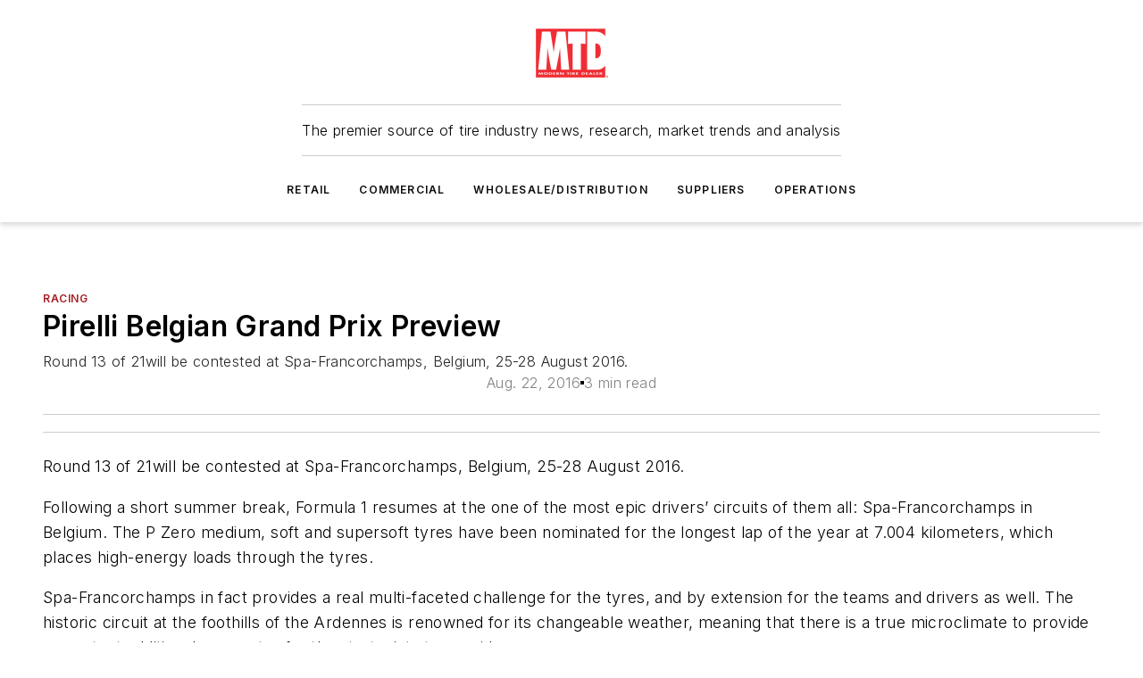

--- FILE ---
content_type: text/html;charset=utf-8
request_url: https://www.moderntiredealer.com/industry-news/racing/article/11541770/pirelli-belgian-grand-prix-preview-2016-08-22
body_size: 44950
content:
<!DOCTYPE html><html  lang="en"><head><meta charset="utf-8"><meta name="viewport" content="width=device-width, initial-scale=1, shrink-to-fit=no"><script type="text/javascript" src="/ruxitagentjs_ICA7NVfqrux_10325251103172537.js" data-dtconfig="rid=RID_-2071881442|rpid=-1449783727|domain=moderntiredealer.com|reportUrl=/rb_bf25051xng|app=ea7c4b59f27d43eb|cuc=ll64881i|owasp=1|mel=100000|expw=1|featureHash=ICA7NVfqrux|dpvc=1|lastModification=1762363232452|tp=500,50,0|rdnt=1|uxrgce=1|srbbv=2|agentUri=/ruxitagentjs_ICA7NVfqrux_10325251103172537.js"></script><script type="importmap">{"imports":{"#entry":"/_nuxt/Cm8_QOzN.js"}}</script><title>Pirelli Belgian Grand Prix Preview | 2016-08-22  | Modern Tire Dealer</title><link href="https://fonts.gstatic.com" rel="preconnect"><link href="https://cdn.cookielaw.org" rel="preconnect"><link href="https://scorpia.graphql.aspire-ebm.com" rel="preconnect"><style type="text/css">
            :root {
              --spacing-unit: 6px;
--spacing: 48px;
--color-line: #CDCDCD;
--color-primary-main: #a61e24;
--color-primary-container: #d8d8d8;
--color-on-primary-container: #82181c;
--color-secondary-main: #404040;
--color-secondary-container: #f5f5f5;
--color-on-secondary-container: #1a1a1a;
--color-black: #0d0d0d;
--color-white: #ffffff;
--color-grey: #b2c3ce;
--color-light-grey: #e0e0e0;
--primary-font-family: Inter;
--site-max-width: 1300px;
            }
          </style><style>@media (max-width:760px){.mobile-hidden{display:none!important}}.admin-layout a{color:#3867a6}.admin-layout .vs__dropdown-toggle{background:#fff;border:1px solid #9da4b0}.ebm-layout{overflow-anchor:none;width:100%}</style><style>@media (max-width:760px){.mobile-hidden[data-v-45fa8452]{display:none!important}}.admin-layout a[data-v-45fa8452]{color:#3867a6}.admin-layout .vs__dropdown-toggle[data-v-45fa8452]{background:#fff;border:1px solid #9da4b0}.ebm-page[data-v-45fa8452]{display:flex;flex-direction:column;font-family:Arial}.ebm-page .hasToolbar[data-v-45fa8452]{max-width:calc(100% - 49px)}.ebm-page__layout[data-v-45fa8452]{z-index:2}.ebm-page__layout[data-v-45fa8452],.ebm-page__page[data-v-45fa8452]{flex:1;pointer-events:none;position:relative}.ebm-page__page[data-v-45fa8452]{display:flex;flex-direction:column;z-index:1}.ebm-page__main[data-v-45fa8452]{flex:1;margin:auto;width:100%}.ebm-page__content[data-v-45fa8452]{padding:0;pointer-events:all}@media (min-width:600px){.ebm-page__content[data-v-45fa8452]{padding:"0 10px"}}.ebm-page__reskin-background[data-v-45fa8452]{background-position:top;background-repeat:no-repeat;background-size:cover;height:100%;left:0;overflow:hidden;position:fixed;top:0;width:100%;z-index:0}.ebm-page__reskin-ad[data-v-45fa8452]{padding:1.5rem 0;position:relative;text-align:center;z-index:1}.ebm-page__siteskin-ad[data-v-45fa8452]{margin-top:24px;pointer-events:all;position:fixed;transition:all 125ms;z-index:100}.ebm-page__siteskin-ad__left[data-v-45fa8452]{right:50%}@media (max-width:1636px){.ebm-page__siteskin-ad__left[data-v-45fa8452]{display:none}}.ebm-page__siteskin-ad__right[data-v-45fa8452]{left:50%}@media (max-width:1636px){.ebm-page__siteskin-ad__right[data-v-45fa8452]{display:none}}.ebm-page .ebm-page__primary[data-v-45fa8452]{margin-top:0}.ebm-page .page-content-wrapper[data-v-45fa8452]{margin:auto;width:100%}.ebm-page .load-more[data-v-45fa8452]{padding:10px 0;pointer-events:all;text-align:center;width:100%}.ebm-page .load-more[data-v-45fa8452]>*{margin:auto;padding:0 5px}.ebm-page .load-more .label[data-v-45fa8452]{display:flex;flex-direction:row}.ebm-page .load-more .label[data-v-45fa8452]>*{margin:0 5px}.ebm-page .footer[data-v-45fa8452]{position:relative}.ebm-page .ebm-page__primary[data-v-45fa8452]{margin-top:calc(var(--spacing)/2)}.ebm-page .ebm-page__content[data-v-45fa8452]{display:flex;flex-direction:column;gap:var(--spacing);margin:0!important}.ebm-page .ebm-page__content[data-v-45fa8452]>*{position:relative}.ebm-page .ebm-page__content[data-v-45fa8452]>:after{background-color:var(--color-line);bottom:auto;bottom:calc(var(--spacing)*-.5*1);content:"";height:1px;left:0;position:absolute;right:0}.ebm-page .ebm-page__content[data-v-45fa8452]>:last-child:after{display:none}.ebm-page .page-content-wrapper[data-v-45fa8452]{display:flex;flex-direction:column;gap:var(--spacing);max-width:var(--site-max-width);padding:0 calc(var(--spacing)/2)}@media (min-width:800px){.ebm-page .page-content-wrapper[data-v-45fa8452]{padding:0 var(--spacing)}}.ebm-page .page-content-wrapper[data-v-45fa8452]>*{position:relative}.ebm-page .page-content-wrapper[data-v-45fa8452]>:after{background-color:var(--color-line);bottom:auto;bottom:calc(var(--spacing)*-.5*1);content:"";height:1px;left:0;position:absolute;right:0}.ebm-page .page-content-wrapper[data-v-45fa8452]>:last-child:after{display:none}.ebm-page .load-more[data-v-45fa8452]{padding:0}.ebm-page .secondary-pages .page-content-wrapper[data-v-45fa8452],.ebm-page.full-width .page-content-wrapper[data-v-45fa8452]{max-width:100%!important;padding:0!important}.ebm-page .secondary-pages .ebm-page__primary[data-v-45fa8452],.ebm-page.full-width .ebm-page__primary[data-v-45fa8452]{margin-top:0!important}@media print{.ebm-page__page[data-v-45fa8452]{display:block}}</style><style>@media (max-width:760px){.mobile-hidden[data-v-06639cce]{display:none!important}}.admin-layout a[data-v-06639cce]{color:#3867a6}.admin-layout .vs__dropdown-toggle[data-v-06639cce]{background:#fff;border:1px solid #9da4b0}#header-leaderboard-ad[data-v-06639cce]{align-items:center;display:flex;justify-content:center;padding:1rem}</style><style>html{scroll-padding-top:calc(var(--header-height) + 16px)}</style><style>@media (max-width:760px){.mobile-hidden[data-v-b96d99b2]{display:none!important}}.admin-layout a[data-v-b96d99b2]{color:#3867a6}.admin-layout .vs__dropdown-toggle[data-v-b96d99b2]{background:#fff;border:1px solid #9da4b0}header[data-v-b96d99b2]{bottom:0;margin:auto;position:sticky;top:0;transition:top .5s cubic-bezier(.645,.045,.355,1);z-index:50}header .reskin-ad[data-v-b96d99b2]{padding:1.5rem 0;text-align:center}.navbar[data-v-b96d99b2]{background-color:#fff;box-shadow:0 3px 6px #00000029;left:0;opacity:1;padding-bottom:2rem;padding-top:2rem;right:0}.navbar .content[data-v-b96d99b2]{margin:auto;max-width:var(--site-max-width);padding:0 calc(var(--spacing)/2)}@media (min-width:800px){.navbar .content[data-v-b96d99b2]{padding:0 var(--spacing)}}.top-navbar[data-v-b96d99b2]{align-items:center;display:flex;justify-content:space-between}@media (max-width:900px){.logo[data-v-b96d99b2]{flex-grow:1}.logo img[data-v-b96d99b2]{max-width:180px}}@media (max-width:450px){.logo img[data-v-b96d99b2]{max-width:140px}}@media (max-width:370px){.logo img[data-v-b96d99b2]{max-width:120px}}@media (max-width:350px){.logo img[data-v-b96d99b2]{max-width:100px}}.bottom-navbar[data-v-b96d99b2]{max-height:100px;overflow:visible;transition:all .15s cubic-bezier(.86,0,.07,1)}.bottom-navbar.hidden[data-v-b96d99b2]{max-height:0;overflow:hidden;transform:scale(0)}.actions[data-v-b96d99b2]{align-items:center;-moz-column-gap:.5rem;column-gap:.5rem;display:flex;flex-basis:0;flex-grow:1}@media (max-width:900px){.actions[data-v-b96d99b2]{flex-basis:auto;flex-grow:0}}.actions.left[data-v-b96d99b2]{justify-content:left}.actions.right[data-v-b96d99b2]{-moz-column-gap:0;column-gap:0;justify-content:right}.actions .login-container[data-v-b96d99b2]{display:flex;gap:16px}@media (max-width:900px){.actions .login-container[data-v-b96d99b2]{gap:8px}}@media (max-width:450px){.actions .login-container[data-v-b96d99b2]{gap:4px}}@media (max-width:900px){.search-icon[data-v-b96d99b2]{display:none}}.cta[data-v-b96d99b2]{border-bottom:1px solid var(--color-line);border-top:1px solid var(--color-line);margin:1.5rem auto auto;width:-moz-fit-content;width:fit-content}@media (max-width:900px){.cta[data-v-b96d99b2]{display:none}}.sub-menu[data-v-b96d99b2]{align-items:center;display:flex;justify-content:center;list-style:none;margin-top:1.5rem;padding:0;white-space:nowrap}@media (max-width:1000px){.sub-menu[data-v-b96d99b2]{display:none}}.sub-menu-item[data-v-b96d99b2]{margin-left:1rem;margin-right:1rem}.menu-item[data-v-b96d99b2],.sub-menu-link[data-v-b96d99b2]{color:var(--color-black);font-size:.75rem;font-weight:600;letter-spacing:.1em;text-transform:uppercase}.popover-menu[data-v-b96d99b2]{align-items:flex-start;background-color:#fff;box-shadow:0 3px 6px #00000029;display:flex;flex-direction:column;justify-content:left;padding:1.5rem;text-align:left;width:200px}.popover-menu .menu-item[data-v-b96d99b2]{align-items:center;display:flex;margin-bottom:1rem}.popover-menu .menu-item .icon[data-v-b96d99b2]{margin-right:1rem}</style><style>@media (max-width:760px){.mobile-hidden{display:none!important}}.admin-layout a{color:#3867a6}.admin-layout .vs__dropdown-toggle{background:#fff;border:1px solid #9da4b0}.ebm-icon{cursor:pointer}.ebm-icon .tooltip-wrapper{display:block}.ebm-icon.disabled{cursor:not-allowed}.ebm-icon.arrowUp{margin-top:3px}.ebm-icon.arrowDown{margin-top:-5px;transform:rotate(180deg)}.ebm-icon.loading{animation-duration:2s;animation-iteration-count:infinite;animation-name:spin;animation-timing-function:linear}.ebm-icon.label{align-items:center;display:flex;flex-direction:column;font-size:.8em;justify-content:center;padding:0 5px}@keyframes spin{0%{transform:rotate(0)}to{transform:rotate(1turn)}}.ebm-icon .icon,.ebm-icon svg{display:block}</style><style>@media (max-width:760px){.mobile-hidden{display:none!important}}.admin-layout a{color:#3867a6}.admin-layout .vs__dropdown-toggle{background:#fff;border:1px solid #9da4b0}.ebm-mega-menu{background-color:var(--color-black);color:#fff;container-type:inline-size;display:none;height:100%;left:0;opacity:0;overflow:auto;position:fixed;text-align:center;top:0;transition-behavior:allow-discrete;transition-duration:.3s;transition-property:overlay display opacity;width:100%}.ebm-mega-menu.cms-user-logged-in{left:49px;width:calc(100% - 49px)}.ebm-mega-menu.open{display:block;opacity:1}@starting-style{.ebm-mega-menu.open{opacity:0}}@container (max-width: 750px){.ebm-mega-menu .mega-menu-header{display:flex}}.ebm-mega-menu .mega-menu-header .icon{margin-left:30px;margin-top:40px;width:24px}.ebm-mega-menu .mega-menu-header .logo{height:35px;max-width:100%}@container (min-width: 750px){.ebm-mega-menu .mega-menu-header .logo{height:50px;margin-bottom:30px}}@container (max-width: 750px){.ebm-mega-menu .mega-menu-header .logo{margin-top:20px}.ebm-mega-menu .mega-menu-header .logo img{height:auto;margin-left:5px;max-width:140px}}.ebm-mega-menu .mega-menu-container{margin:auto}@container (min-width: 750px){.ebm-mega-menu .mega-menu-container{max-width:850px;width:100%}}.ebm-mega-menu .mega-menu-container .search-field{padding-bottom:50px}@container (max-width: 900px){.ebm-mega-menu .mega-menu-container .search-field{margin-left:calc(var(--spacing)/2);margin-right:calc(var(--spacing)/2)}}.ebm-mega-menu .mega-menu-container .nav-links{display:grid;gap:calc(var(--spacing)/2);grid-template-columns:1fr;position:relative}.ebm-mega-menu .mega-menu-container .nav-links:after{background-color:var(--color-line);bottom:auto;bottom:calc(var(--spacing)*-.5*1);content:"";height:1px;left:0;position:absolute;right:0}.ebm-mega-menu .mega-menu-container .nav-links:last-child:after{display:none}@container (max-width: 900px){.ebm-mega-menu .mega-menu-container .nav-links{margin-left:calc(var(--spacing)/2);margin-right:calc(var(--spacing)/2)}}@container (min-width: 750px){.ebm-mega-menu .mega-menu-container .nav-links{gap:calc(var(--spacing)*2);grid-template-columns:1fr 1fr 1fr;padding-bottom:var(--spacing)}}.ebm-mega-menu .mega-menu-container .nav-links .section{display:flex;flex-direction:column;font-weight:400;list-style:none;text-align:center}@container (max-width: 750px){.ebm-mega-menu .mega-menu-container .nav-links .section{gap:5px;padding-top:30px;position:relative}.ebm-mega-menu .mega-menu-container .nav-links .section:after{background-color:var(--color-line);bottom:auto;bottom:calc(var(--spacing)*-.5*1);content:"";height:1px;left:0;position:absolute;right:0}.ebm-mega-menu .mega-menu-container .nav-links .section:last-child:after{display:none}.ebm-mega-menu .mega-menu-container .nav-links .section:first-child{padding-top:15px}}@container (min-width: 750px){.ebm-mega-menu .mega-menu-container .nav-links .section{border-bottom:none;font-size:1.25rem;gap:16px;position:relative;text-align:left}.ebm-mega-menu .mega-menu-container .nav-links .section:after{background-color:var(--color-line);bottom:0;content:"";height:100%;left:auto;position:absolute;right:calc(var(--spacing)*-.5*2);top:0;width:1px}.ebm-mega-menu .mega-menu-container .nav-links .section:last-child:after{display:none}}.ebm-mega-menu .mega-menu-container .nav-links .section a{color:#fff}.ebm-mega-menu .mega-menu-container .nav-links .section .title{font-size:.75rem;font-weight:400;text-transform:uppercase}.ebm-mega-menu .mega-menu-container .affiliate-links{display:flex;justify-content:center;margin-top:var(--spacing);padding:calc(var(--spacing)*.5);position:relative}.ebm-mega-menu .mega-menu-container .affiliate-links:after{background-color:var(--color-line);bottom:auto;bottom:calc(var(--spacing)*-.5*1);content:"";height:1px;left:0;position:absolute;right:0}.ebm-mega-menu .mega-menu-container .affiliate-links:last-child:after{display:none}.ebm-mega-menu .mega-menu-container .affiliate-links .ebm-affiliated-brands-direction{flex-direction:column;gap:calc(var(--spacing)*.5)}.ebm-mega-menu .mega-menu-container .social-links{align-items:center;display:flex;flex-direction:column;font-size:.75rem;justify-content:center;margin-top:var(--spacing);padding:calc(var(--spacing)*.5);text-transform:uppercase}.ebm-mega-menu .mega-menu-container .social-links .socials{gap:16px;margin:16px 16px 24px}</style><style>@media (max-width:760px){.mobile-hidden{display:none!important}}.admin-layout a{color:#3867a6}.admin-layout .vs__dropdown-toggle{background:#fff;border:1px solid #9da4b0}.ebm-search-field{container-type:inline-size;position:relative}.ebm-search-field .input{padding:10px 0;position:relative;width:100%}.ebm-search-field .input .icon{bottom:0;height:24px;margin:auto;position:absolute;right:.5rem;top:0}.ebm-search-field .input .clear-icon{bottom:0;height:24px;margin:auto;position:absolute;right:2.5rem;top:0}.ebm-search-field .input input{background-color:var(--c4e26338);border:1px solid var(--7798abdd);border-radius:5px;color:var(--0c12ecfc);font-size:1em;padding:1rem 8px 1rem 20px;width:100%}.ebm-search-field .sponsor-container{align-items:center;display:flex;font-size:.5rem;gap:5px;height:24px;margin:auto;position:absolute;right:10%;top:20%}@container (max-width: 750px){.ebm-search-field .sponsor-container{justify-content:flex-end;padding:10px 15px 0 0;position:static}}.ebm-search-field input[type=search]::-webkit-search-cancel-button,.ebm-search-field input[type=search]::-webkit-search-decoration{-webkit-appearance:none;appearance:none}</style><style>@media (max-width:760px){.mobile-hidden[data-v-62be4297]{display:none!important}}.admin-layout a[data-v-62be4297]{color:#3867a6}.admin-layout .vs__dropdown-toggle[data-v-62be4297]{background:#fff;border:1px solid #9da4b0}.ebm-socials[data-v-62be4297]{display:flex;flex-wrap:wrap}.ebm-socials__icon[data-v-62be4297]{cursor:pointer;margin-right:7px;text-decoration:none}.ebm-socials .text[data-v-62be4297]{height:0;overflow:hidden;text-indent:-9999px}</style><style>@media (max-width:760px){.mobile-hidden{display:none!important}}.admin-layout a{color:#3867a6}.admin-layout .vs__dropdown-toggle{background:#fff;border:1px solid #9da4b0}.ebm-ad-target__outer{display:flex;height:auto;justify-content:center;max-width:100%;width:100%}.ebm-ad-target__inner{align-items:center;display:flex}.ebm-ad-target img{max-width:100%}.ebm-ad-target iframe{box-shadow:0 .125rem .25rem #00000013}</style><style>@media (max-width:760px){.mobile-hidden[data-v-4c12f864]{display:none!important}}.admin-layout a[data-v-4c12f864]{color:#3867a6}.admin-layout .vs__dropdown-toggle[data-v-4c12f864]{background:#fff;border:1px solid #9da4b0}#sticky-bottom-ad[data-v-4c12f864]{align-items:center;background:#000000bf;display:flex;justify-content:center;left:0;padding:8px;position:fixed;right:0;z-index:999}#sticky-bottom-ad .close-button[data-v-4c12f864]{background:none;border:0;color:#fff;cursor:pointer;font-weight:900;margin:8px;position:absolute;right:0;top:0}.slide-up-enter[data-v-4c12f864],.slide-up-leave-to[data-v-4c12f864]{opacity:0;transform:translateY(200px)}.slide-up-enter-active[data-v-4c12f864]{transition:all .25s ease-out}.slide-up-leave-active[data-v-4c12f864]{transition:all .25s ease-in}</style><style>@media (max-width:760px){.mobile-hidden[data-v-0622f0e1]{display:none!important}}.admin-layout a[data-v-0622f0e1]{color:#3867a6}.admin-layout .vs__dropdown-toggle[data-v-0622f0e1]{background:#fff;border:1px solid #9da4b0}.grid[data-v-0622f0e1]{container-type:inline-size;margin:auto}.grid .grid-row[data-v-0622f0e1]{position:relative}.grid .grid-row[data-v-0622f0e1]:after{background-color:var(--color-line);bottom:auto;bottom:calc(var(--spacing)*-.5*1);content:"";height:1px;left:0;position:absolute;right:0}.grid .grid-row.hide-bottom-border[data-v-0622f0e1]:after,.grid .grid-row[data-v-0622f0e1]:last-child:after{display:none}@container (width >= 750px){.grid .grid-row.mobile-only[data-v-0622f0e1]{display:none}}@container (width < 750px){.grid .grid-row.exclude-mobile[data-v-0622f0e1]{display:none}}</style><style>@media (max-width:760px){.mobile-hidden[data-v-840eddae]{display:none!important}}.admin-layout a[data-v-840eddae]{color:#3867a6}.admin-layout .vs__dropdown-toggle[data-v-840eddae]{background:#fff;border:1px solid #9da4b0}.web-row[data-v-840eddae]{container-type:inline-size}.web-row .row[data-v-840eddae]{--col-size:calc(50% - var(--spacing)*1/2);display:grid;padding-bottom:0ver;padding-top:0;width:100%}@media (min-width:750px){.web-row .row[data-v-840eddae]{padding-left:0;padding-right:0}}@media (min-width:500px){.web-row .row.restricted[data-v-840eddae]{margin:auto;max-width:66%}}.web-row .row .column-wrapper[data-v-840eddae]{display:flex;order:0;width:100%}.web-row .row.largest_first.layout1_2 .column-wrapper[data-v-840eddae]:nth-child(2),.web-row .row.largest_first.layout1_2_1 .column-wrapper[data-v-840eddae]:nth-child(2),.web-row .row.largest_first.layout1_3 .column-wrapper[data-v-840eddae]:nth-child(2){order:-1}@container (min-width: 750px){.web-row .row.layout1_1[data-v-840eddae]{display:grid;grid-template-columns:minmax(0,1fr) minmax(0,1fr)}.web-row .row.layout1_1 .column-wrapper[data-v-840eddae]{position:relative}.web-row .row.layout1_1 .column-wrapper[data-v-840eddae]:after{background-color:var(--color-line);bottom:0;content:"";height:100%;left:auto;position:absolute;right:calc(var(--spacing)*-.5*1);top:0;width:1px}.web-row .row.layout1_1 .column-wrapper[data-v-840eddae]:last-child:after{display:none}.web-row .row.layout1_2[data-v-840eddae]{display:grid;grid-template-columns:minmax(0,var(--col-size)) minmax(0,var(--col-size))}.web-row .row.layout1_2 .column-wrapper[data-v-840eddae]{position:relative}.web-row .row.layout1_2 .column-wrapper[data-v-840eddae]:after{background-color:var(--color-line);bottom:0;content:"";height:100%;left:auto;position:absolute;right:calc(var(--spacing)*-.5*1);top:0;width:1px}.web-row .row.layout1_2 .column-wrapper[data-v-840eddae]:last-child:after{display:none}.web-row .row.layout1_2 .column-wrapper[data-v-840eddae]:nth-child(2){order:0!important}}@container (min-width: 1050px){.web-row .row.layout1_2[data-v-840eddae]{--col-size:calc(33.33333% - var(--spacing)*2/3);grid-template-columns:var(--col-size) calc(var(--col-size)*2 + var(--spacing))}}@container (min-width: 750px){.web-row .row.layout2_1[data-v-840eddae]{display:grid;grid-template-columns:minmax(0,var(--col-size)) minmax(0,var(--col-size))}.web-row .row.layout2_1 .column-wrapper[data-v-840eddae]{position:relative}.web-row .row.layout2_1 .column-wrapper[data-v-840eddae]:after{background-color:var(--color-line);bottom:0;content:"";height:100%;left:auto;position:absolute;right:calc(var(--spacing)*-.5*1);top:0;width:1px}.web-row .row.layout2_1 .column-wrapper[data-v-840eddae]:last-child:after{display:none}}@container (min-width: 1050px){.web-row .row.layout2_1[data-v-840eddae]{--col-size:calc(33.33333% - var(--spacing)*2/3);grid-template-columns:calc(var(--col-size)*2 + var(--spacing)) var(--col-size)}}@container (min-width: 1100px){.web-row .row.layout1_1_1[data-v-840eddae]{--col-size:calc(33.33333% - var(--spacing)*2/3);display:grid;grid-template-columns:minmax(0,var(--col-size)) minmax(0,var(--col-size)) minmax(0,var(--col-size))}.web-row .row.layout1_1_1 .column-wrapper[data-v-840eddae]{position:relative}.web-row .row.layout1_1_1 .column-wrapper[data-v-840eddae]:after{background-color:var(--color-line);bottom:0;content:"";height:100%;left:auto;position:absolute;right:calc(var(--spacing)*-.5*1);top:0;width:1px}.web-row .row.layout1_1_1 .column-wrapper[data-v-840eddae]:last-child:after{display:none}}</style><style>@media (max-width:760px){.mobile-hidden{display:none!important}}.admin-layout a{color:#3867a6}.admin-layout .vs__dropdown-toggle{background:#fff;border:1px solid #9da4b0}.web-grid-title{align-items:center;container-type:inline-size;font-family:var(--primary-font-family);margin-bottom:calc(var(--spacing)/2);max-width:100%;width:100%}.web-grid-title .title{display:flex;flex:1 0 auto;font-size:1.9rem;font-weight:600;gap:var(--spacing-unit);letter-spacing:-.01em;line-height:40px;max-width:100%;overflow:hidden;text-overflow:ellipsis}.web-grid-title .title .grid-title-image-icon{height:23px;margin-top:8px}.web-grid-title.has-link .title{max-width:calc(100% - 100px)}.web-grid-title .divider{background-color:var(--color-line);height:1px;width:100%}.web-grid-title .view-more{color:var(--color-primary-main);cursor:primary;flex:0 1 auto;font-size:.75rem;font-weight:600;letter-spacing:.05em;line-height:18px;text-transform:uppercase;white-space:nowrap}@container (max-width: 500px){.web-grid-title .view-more{display:none}}.web-grid-title.primary{display:flex;gap:5px}.web-grid-title.primary .topbar,.web-grid-title.secondary .divider,.web-grid-title.secondary .view-more{display:none}.web-grid-title.secondary .topbar{background-color:var(--color-primary-main);height:8px;margin-bottom:calc(var(--spacing)/3);width:80px}</style><style>@media (max-width:760px){.mobile-hidden[data-v-2e2a3563]{display:none!important}}.admin-layout a[data-v-2e2a3563]{color:#3867a6}.admin-layout .vs__dropdown-toggle[data-v-2e2a3563]{background:#fff;border:1px solid #9da4b0}.column[data-v-2e2a3563]{align-items:stretch;display:flex;flex-wrap:wrap;height:100%;position:relative}.column[data-v-2e2a3563],.column .standard-blocks[data-v-2e2a3563],.column .sticky-blocks[data-v-2e2a3563]{width:100%}.column.block-align-center[data-v-2e2a3563]{align-items:center;justify-content:center}.column.block-align-top[data-v-2e2a3563]{align-items:top;flex-direction:column}.column.block-align-sticky[data-v-2e2a3563]{align-items:start;display:block;justify-content:center}.column.block-align-equalize[data-v-2e2a3563]{align-items:stretch}.column .sticky-blocks.has-standard[data-v-2e2a3563]{margin-top:var(--spacing)}.column .block-wrapper[data-v-2e2a3563]{max-width:100%;position:relative}.column .block-wrapper[data-v-2e2a3563]:after{background-color:var(--color-line);bottom:auto;bottom:calc(var(--spacing)*-.5*1);content:"";height:1px;left:0;position:absolute;right:0}.column .block-wrapper.hide-bottom-border[data-v-2e2a3563]:after,.column .block-wrapper[data-v-2e2a3563]:last-child:after,.column .standard-blocks:not(.has-sticky) .block-wrapper[data-v-2e2a3563]:last-child:after,.column .sticky-blocks .block-wrapper[data-v-2e2a3563]:last-child:after{display:none}@media print{.column[data-v-2e2a3563]{height:auto}}</style><style>@media (max-width:760px){.mobile-hidden[data-v-a4efc542]{display:none!important}}.admin-layout a[data-v-a4efc542]{color:#3867a6}.admin-layout .vs__dropdown-toggle[data-v-a4efc542]{background:#fff;border:1px solid #9da4b0}.block[data-v-a4efc542]{display:flex;flex-direction:column;overflow:visible;width:100%}.block .block-title[data-v-a4efc542]{margin-bottom:calc(var(--spacing)/2)}.block .above-cta[data-v-a4efc542]{height:100%}.block .title[data-v-a4efc542]{font-size:1rem;line-height:1rem;text-transform:uppercase}.block .title a[data-v-a4efc542]{color:inherit;text-decoration:none}.block .title a[data-v-a4efc542]:hover{text-decoration:underline}.block .title template[data-v-a4efc542]{display:inline-block}.block .content[data-v-a4efc542]{display:flex;width:100%}.block .cta[data-v-a4efc542]{align-items:center;display:flex;flex-direction:column;font-size:1rem;gap:calc(var(--spacing)/2);justify-content:space-between}@container (width > 500px){.block .cta[data-v-a4efc542]{flex-direction:row}}</style><style>@media (max-width:760px){.mobile-hidden[data-v-3dec0756]{display:none!important}}.admin-layout a[data-v-3dec0756]{color:#3867a6}.admin-layout .vs__dropdown-toggle[data-v-3dec0756]{background:#fff;border:1px solid #9da4b0}.ebm-button-wrapper[data-v-3dec0756]{display:inline-block}.ebm-button-wrapper .ebm-button[data-v-3dec0756]{border:1px solid;border-radius:.1rem;cursor:pointer;display:block;font-weight:600;outline:none;text-transform:uppercase;width:100%}.ebm-button-wrapper .ebm-button .content[data-v-3dec0756]{align-items:center;display:flex;gap:var(--spacing-unit);justify-content:center}.ebm-button-wrapper .ebm-button .content.icon-right[data-v-3dec0756]{flex-direction:row-reverse}.ebm-button-wrapper .ebm-button[data-v-3dec0756]:focus,.ebm-button-wrapper .ebm-button[data-v-3dec0756]:hover{box-shadow:0 0 .1rem #3e5d8580;filter:contrast(125%)}.ebm-button-wrapper .ebm-button[data-v-3dec0756]:active{box-shadow:0 0 .3rem #1c417280}.ebm-button-wrapper .ebm-button[data-v-3dec0756]:active:after{height:200px;width:200px}.ebm-button-wrapper .ebm-button--small[data-v-3dec0756]{font-size:.75rem;padding:.2rem .4rem}.ebm-button-wrapper .ebm-button--medium[data-v-3dec0756]{font-size:.75rem;padding:.3rem .6rem}.ebm-button-wrapper .ebm-button--large[data-v-3dec0756]{font-size:.75rem;line-height:1.25rem;padding:.5rem 1rem}@media (max-width:450px){.ebm-button-wrapper .ebm-button--large[data-v-3dec0756]{padding:.5rem}}.ebm-button-wrapper .ebm-button--fullWidth[data-v-3dec0756]{font-size:1.15rem;margin:0 auto;padding:.5rem 1rem;width:100%}.ebm-button-wrapper.primary .ebm-button[data-v-3dec0756],.ebm-button-wrapper.solid .ebm-button[data-v-3dec0756]{background-color:var(--button-accent-color);border-color:var(--button-accent-color);color:var(--button-text-color)}.ebm-button-wrapper.primary .ebm-button[data-v-3dec0756]:hover,.ebm-button-wrapper.solid .ebm-button[data-v-3dec0756]:hover{text-decoration:underline}.ebm-button-wrapper.hollow .ebm-button[data-v-3dec0756]{background-color:transparent;background-color:#fff;border:1px solid var(--button-accent-color);color:var(--button-accent-color)}.ebm-button-wrapper.hollow .ebm-button[data-v-3dec0756]:hover{text-decoration:underline}.ebm-button-wrapper.borderless .ebm-button[data-v-3dec0756]{background-color:transparent;border-color:transparent;color:var(--button-accent-color)}.ebm-button-wrapper.borderless .ebm-button[data-v-3dec0756]:hover{background-color:var(--button-accent-color);color:#fff;text-decoration:underline}.ebm-button-wrapper .ebm-button[data-v-3dec0756]{transition:all .15s ease-in-out}</style><style>@media (max-width:760px){.mobile-hidden{display:none!important}}.admin-layout a{color:#3867a6}.admin-layout .vs__dropdown-toggle{background:#fff;border:1px solid #9da4b0}.web-footer-new{display:flex;font-size:1rem;font-weight:400;justify-content:center;padding-bottom:calc(var(--spacing)/2);pointer-events:all;width:100%}.web-footer-new a{color:var(--link-color)}.web-footer-new .container{display:flex;justify-content:center;width:100%}.web-footer-new .container .container-wrapper{display:flex;flex-direction:column;gap:var(--spacing);width:100%}@media (min-width:800px){.web-footer-new .container{flex-direction:row}}.web-footer-new .container .row{position:relative;width:100%}.web-footer-new .container .row:after{background-color:var(--color-line);bottom:auto;bottom:calc(var(--spacing)*-.5*1);content:"";height:1px;left:0;position:absolute;right:0}.web-footer-new .container .row:last-child:after{display:none}.web-footer-new .container .row.full-width{justify-items:center}.web-footer-new .container .column-wrapper{display:grid;gap:var(--spacing);grid-template-columns:1fr}.web-footer-new .container .column-wrapper.full-width{max-width:var(--site-max-width)!important;padding:0 calc(var(--spacing)*1.5);width:100%}.web-footer-new .container .column-wrapper .col{align-items:center;display:flex;flex-direction:column;gap:calc(var(--spacing)/4);justify-content:center;margin:0 auto;max-width:80%;position:relative;text-align:center}.web-footer-new .container .column-wrapper .col:after{background-color:var(--color-line);bottom:auto;bottom:calc(var(--spacing)*-.5*1);content:"";height:1px;left:0;position:absolute;right:0}.web-footer-new .container .column-wrapper .col:last-child:after{display:none}.web-footer-new .container .column-wrapper .col.valign-middle{align-self:center}@media (min-width:800px){.web-footer-new .container .column-wrapper{align-items:start;gap:var(--spacing)}.web-footer-new .container .column-wrapper.cols1_1_1{grid-template-columns:1fr 1fr 1fr}.web-footer-new .container .column-wrapper.cols1_1{grid-template-columns:1fr 1fr}.web-footer-new .container .column-wrapper .col{align-items:start;max-width:100%;position:relative;text-align:left}.web-footer-new .container .column-wrapper .col:after{background-color:var(--color-line);bottom:0;content:"";height:100%;left:auto;position:absolute;right:calc(var(--spacing)*-.5*1);top:0;width:1px}.web-footer-new .container .column-wrapper .col:last-child:after{display:none}}.web-footer-new .corporatelogo{align-self:center;filter:brightness(0);height:auto;margin-right:var(--spacing-unit);width:100px}.web-footer-new .menu-copyright{align-items:center;display:flex;flex-direction:column;gap:calc(var(--spacing)/2)}.web-footer-new .menu-copyright.full-width{max-width:var(--site-max-width);padding:0 calc(var(--spacing)*1.5);width:100%}.web-footer-new .menu-copyright .links{display:flex;font-size:.75rem;gap:calc(var(--spacing)/4);list-style:none;margin:0;padding:0}.web-footer-new .menu-copyright .copyright{display:flex;flex-direction:row;flex-wrap:wrap;font-size:.8em;justify-content:center}@media (min-width:800px){.web-footer-new .menu-copyright{flex-direction:row;justify-content:space-between}}.web-footer-new .blocktitle{color:#000;font-size:1.1rem;font-weight:600;width:100%}.web-footer-new .web-affiliated-brands-direction{flex-direction:column}@media (min-width:800px){.web-footer-new .web-affiliated-brands-direction{flex-direction:row}}</style><style>@media (max-width:760px){.mobile-hidden{display:none!important}}.admin-layout a{color:#3867a6}.admin-layout .vs__dropdown-toggle{background:#fff;border:1px solid #9da4b0}.ebm-web-subscribe-wrapper{display:flex;flex-direction:column;height:100%;overflow:auto}.ebm-web-subscribe-content{height:100%;overflow:auto;padding:calc(var(--spacing)*.5) var(--spacing)}@container (max-width: 750px){.ebm-web-subscribe-content{padding-bottom:100%}}.ebm-web-subscribe-content .web-subscribe-header .web-subscribe-title{align-items:center;display:flex;gap:var(--spacing);justify-content:space-between;line-height:normal}.ebm-web-subscribe-content .web-subscribe-header .web-subscribe-title .close-button{align-items:center;cursor:pointer;display:flex;font-size:.75rem;font-weight:600;text-transform:uppercase}.ebm-web-subscribe-content .web-subscribe-header .web-subscribe-subtext{padding-bottom:var(--spacing)}.ebm-web-subscribe-content .web-subscribe-header .newsletter-items{display:grid;gap:10px;grid-template-columns:1fr 1fr}@container (max-width: 750px){.ebm-web-subscribe-content .web-subscribe-header .newsletter-items{grid-template-columns:1fr}}.ebm-web-subscribe-content .web-subscribe-header .newsletter-items .newsletter-item{border:1px solid var(--color-line);display:flex;flex-direction:row;flex-direction:column;gap:1rem;padding:1rem}.ebm-web-subscribe-content .web-subscribe-header .newsletter-items .newsletter-item .newsletter-title{display:flex;font-size:1.25rem;font-weight:600;justify-content:space-between;letter-spacing:-.01em;line-height:25px}.ebm-web-subscribe-content .web-subscribe-header .newsletter-items .newsletter-item .newsletter-description{font-size:1rem;font-weight:400;letter-spacing:.0125em;line-height:24px}.web-subscribe-footer{background-color:#fff;box-shadow:0 4px 16px #00000040;width:100%}.web-subscribe-footer .subscribe-footer-wrapper{padding:var(--spacing)!important}.web-subscribe-footer .subscribe-footer-wrapper .user-info-container{align-items:center;display:flex;justify-content:space-between;padding-bottom:calc(var(--spacing)*.5)}.web-subscribe-footer .subscribe-footer-wrapper .user-info-container .nl-user-info{align-items:center;display:flex;gap:10px}.web-subscribe-footer .subscribe-footer-wrapper .subscribe-login-container .nl-selected{font-size:1.25rem;font-weight:600;margin-bottom:10px}.web-subscribe-footer .subscribe-footer-wrapper .subscribe-login-container .form-fields-setup{display:flex;gap:calc(var(--spacing)*.125);padding-top:calc(var(--spacing)*.5)}@container (max-width: 1050px){.web-subscribe-footer .subscribe-footer-wrapper .subscribe-login-container .form-fields-setup{display:block}}.web-subscribe-footer .subscribe-footer-wrapper .subscribe-login-container .form-fields-setup .web-form-fields{z-index:100}.web-subscribe-footer .subscribe-footer-wrapper .subscribe-login-container .form-fields-setup .web-form-fields .field-label{font-size:.75rem}.web-subscribe-footer .subscribe-footer-wrapper .subscribe-login-container .form-fields-setup .form{display:flex;gap:calc(var(--spacing)*.125)}@container (max-width: 750px){.web-subscribe-footer .subscribe-footer-wrapper .subscribe-login-container .form-fields-setup .form{flex-direction:column;padding-bottom:calc(var(--spacing)*.5)}}.web-subscribe-footer .subscribe-footer-wrapper .subscribe-login-container .form-fields-setup .form .vs__dropdown-menu{max-height:8rem}@container (max-width: 750px){.web-subscribe-footer .subscribe-footer-wrapper .subscribe-login-container .form-fields-setup .form .vs__dropdown-menu{max-height:4rem}}.web-subscribe-footer .subscribe-footer-wrapper .subscribe-login-container .form-fields-setup .subscribe-button{margin-top:calc(var(--spacing)*.5);width:20%}@container (max-width: 1050px){.web-subscribe-footer .subscribe-footer-wrapper .subscribe-login-container .form-fields-setup .subscribe-button{width:100%}}.web-subscribe-footer .subscribe-footer-wrapper .subscribe-login-container .form-fields-setup .subscribe-button .ebm-button{height:3rem}.web-subscribe-footer .subscribe-footer-wrapper .subscribe-login-container .compliance-field{font-size:.75rem;line-height:18px;z-index:-1}.web-subscribe-footer .subscribe-footer-wrapper a{color:#000;text-decoration:underline}.web-subscribe-footer .subscribe-footer-wrapper .subscribe-consent{font-size:.75rem;letter-spacing:.025em;line-height:18px;padding:5px 0}.web-subscribe-footer .subscribe-footer-wrapper .account-check{padding-top:calc(var(--spacing)*.25)}</style><style>@media (max-width:760px){.mobile-hidden{display:none!important}}.admin-layout a{color:#3867a6}.admin-layout .vs__dropdown-toggle{background:#fff;border:1px solid #9da4b0}.ebm-web-pane{container-type:inline-size;height:100%;pointer-events:all;position:fixed;right:0;top:0;width:100%;z-index:100}.ebm-web-pane.hidden{pointer-events:none}.ebm-web-pane.hidden .web-pane-mask{opacity:0}.ebm-web-pane.hidden .contents{max-width:0}.ebm-web-pane .web-pane-mask{background-color:#000;display:table;height:100%;opacity:.8;padding:16px;transition:all .3s ease;width:100%}.ebm-web-pane .contents{background-color:#fff;bottom:0;max-width:1072px;position:absolute;right:0;top:0;transition:all .3s ease;width:100%}.ebm-web-pane .contents.cms-user-logged-in{width:calc(100% - 49px)}.ebm-web-pane .contents .close-icon{cursor:pointer;display:flex;justify-content:flex-end;margin:10px}</style><style>@media (max-width:760px){.mobile-hidden{display:none!important}}.admin-layout a{color:#3867a6}.admin-layout .vs__dropdown-toggle{background:#fff;border:1px solid #9da4b0}.gam-slot-builder{min-width:300px;width:100%}.gam-slot-builder iframe{max-width:100%;overflow:hidden}</style><style>@media (max-width:760px){.mobile-hidden{display:none!important}}.admin-layout a{color:#3867a6}.admin-layout .vs__dropdown-toggle{background:#fff;border:1px solid #9da4b0}.web-content-title-new{display:flex;flex-direction:column;gap:calc(var(--spacing));width:100%}.web-content-title-new>*{position:relative}.web-content-title-new>:after{background-color:var(--color-line);bottom:auto;bottom:calc(var(--spacing)*-.5*1);content:"";height:1px;left:0;position:absolute;right:0}.web-content-title-new>:last-child:after{display:none}.web-content-title-new .above-line{container-type:inline-size;display:flex;flex-direction:column;gap:calc(var(--spacing)/2)}.web-content-title-new .above-line .section-wrapper{display:flex;gap:calc(var(--spacing)/4)}.web-content-title-new .above-line .sponsored-label{color:var(--color-primary-main);font-size:.75rem;font-weight:600;letter-spacing:.05rem;text-transform:uppercase}.web-content-title-new .above-line .section{font-size:.75rem;font-weight:600;letter-spacing:.05em;text-transform:uppercase}.web-content-title-new .above-line .event-info{display:flex;flex-direction:column;font-size:.9rem;gap:calc(var(--spacing)/2)}.web-content-title-new .above-line .event-info .column{display:flex;flex-direction:column;font-size:.9rem;gap:calc(var(--spacing)/4);width:100%}.web-content-title-new .above-line .event-info .column .content{display:flex;gap:calc(var(--spacing)/4)}.web-content-title-new .above-line .event-info .column label{flex:0 0 80px;font-weight:600}.web-content-title-new .above-line .event-info>*{position:relative}.web-content-title-new .above-line .event-info>:after{background-color:var(--color-line);bottom:0;content:"";height:100%;left:auto;position:absolute;right:calc(var(--spacing)*-.5*1);top:0;width:1px}.web-content-title-new .above-line .event-info>:last-child:after{display:none}@container (min-width: 600px){.web-content-title-new .above-line .event-info{align-items:center;flex-direction:row;gap:calc(var(--spacing))}.web-content-title-new .above-line .event-info>*{position:relative}.web-content-title-new .above-line .event-info>:after{background-color:var(--color-line);bottom:0;content:"";height:100%;left:auto;position:absolute;right:calc(var(--spacing)*-.5*1);top:0;width:1px}.web-content-title-new .above-line .event-info>:last-child:after{display:none}.web-content-title-new .above-line .event-info .event-location{display:block}}.web-content-title-new .above-line .title-text{font-size:2rem;line-height:1.2}@container (width > 500px){.web-content-title-new .above-line .title-text{font-size:2.75rem}}.web-content-title-new .above-line .author-row{align-items:center;display:flex;flex-direction:column;gap:calc(var(--spacing)/3);justify-content:center}.web-content-title-new .above-line .author-row .all-authors{display:flex;gap:calc(var(--spacing)/3)}.web-content-title-new .above-line .author-row .date-read-time{align-items:center;display:flex;gap:calc(var(--spacing)/3)}.web-content-title-new .above-line .author-row .dot{align-items:center;grid-area:dot}.web-content-title-new .above-line .author-row .dot:after{background-color:#000;content:"";display:block;height:4px;width:4px}.web-content-title-new .above-line .author-row .dot.first{display:none}.web-content-title-new .above-line .author-row .date{grid-area:date}.web-content-title-new .above-line .author-row .read-time{grid-area:read-time}.web-content-title-new .above-line .author-row .date,.web-content-title-new .above-line .author-row .duration,.web-content-title-new .above-line .author-row .read-time{color:#000;opacity:.5}@container (width > 500px){.web-content-title-new .above-line .author-row{flex-direction:row}.web-content-title-new .above-line .author-row .dot.first{display:block}}@container (width > 700px){.web-content-title-new .above-line .author-row{justify-content:flex-start}}.web-content-title-new .above-line .teaser-text{color:#222;font-size:16px;padding-top:8px}@container (width > 500px){.web-content-title-new .above-line .teaser-text{font-size:17px}}@container (width > 700px){.web-content-title-new .above-line .teaser-text{font-size:18px}}@container (width > 1000px){.web-content-title-new .above-line .teaser-text{font-size:19px}}.web-content-title-new .above-line .podcast-series{align-items:center;color:var(--color-primary-main);display:flex;font-size:.85rem;font-weight:500;gap:6px;text-transform:uppercase}.web-content-title-new .above-line.center{margin-left:auto;margin-right:auto}.web-content-title-new .below-line{align-items:center;display:flex;justify-content:space-between;width:100%}.web-content-title-new .below-line .print-favorite{display:flex;gap:calc(var(--spacing)/3);justify-content:flex-end}.web-content-title-new .image-wrapper{flex:1 0 auto;width:100%}.web-content-title-new .comment-count{align-items:center;cursor:pointer;display:flex;padding-left:8px}.web-content-title-new .comment-count .viafoura{align-items:center;background-color:transparent!important;display:flex;font-size:16px;font-weight:inherit;padding-left:4px}.web-content-title-new .event-location p{margin:0}.web-content-title-new .highlights h2{margin-bottom:24px}.web-content-title-new .highlights .text{font-size:18px}.web-content-title-new .highlights .text li{margin-bottom:16px}.web-content-title-new .highlights .text li:last-child{margin-bottom:0}.web-content-title-new .author-contributor,.web-content-title-new .company-link{color:#000;display:flex;flex-wrap:wrap}.web-content-title-new .author-contributor a,.web-content-title-new .company-link a{color:inherit!important;font-size:1rem;text-decoration:underline}.web-content-title-new .author-contributor .author{display:flex}.web-content-title-new.center{text-align:center}.web-content-title-new.center .breadcrumb{display:flex;justify-content:center}.web-content-title-new.center .author-row{justify-content:center}</style><style>@media (max-width:760px){.mobile-hidden[data-v-e69042fe]{display:none!important}}.admin-layout a[data-v-e69042fe]{color:#3867a6}.admin-layout .vs__dropdown-toggle[data-v-e69042fe]{background:#fff;border:1px solid #9da4b0}.ebm-share-list[data-v-e69042fe]{display:flex;gap:calc(var(--spacing)/3);list-style:none;overflow:hidden;padding:0;transition:.3s;width:100%}.ebm-share-list li[data-v-e69042fe]{margin:0;padding:0}.ebm-share-item[data-v-e69042fe]{border-radius:4px;cursor:pointer;margin:2px}</style><style>@media (max-width:760px){.mobile-hidden{display:none!important}}.admin-layout a{color:#3867a6}.admin-layout .vs__dropdown-toggle{background:#fff;border:1px solid #9da4b0}.body-block{flex:"1";max-width:100%;width:100%}.body-block .body-content{display:flex;flex-direction:column;gap:calc(var(--spacing)/2);width:100%}.body-block .gate{background:var(--color-secondary-container);border:1px solid var(--color-line);padding:calc(var(--spacing)/2)}.body-block .below-body{border-top:1px solid var(--color-line)}.body-block .below-body .contributors{display:flex;gap:4px;padding-top:calc(var(--spacing)/4)}.body-block .below-body .contributors .contributor{display:flex}.body-block .below-body .ai-attribution{font-size:14px;padding-top:calc(var(--spacing)/4)}.body-block .podcast-player{background-color:var(--color-secondary-container);border:1px solid var(--color-line);border-radius:4px;margin-left:auto!important;margin-right:auto!important;text-align:center;width:100%}.body-block .podcast-player iframe{border:0;width:100%}.body-block .podcast-player .buttons{display:flex;justify-content:center}</style><style>@media (max-width:760px){.mobile-hidden{display:none!important}}.admin-layout a{color:#3867a6}.admin-layout .vs__dropdown-toggle{background:#fff;border:1px solid #9da4b0}.web-body-blocks{--margin:calc(var(--spacing)/2);display:flex;flex-direction:column;gap:15px;max-width:100%;width:100%}.web-body-blocks a{text-decoration:underline}.web-body-blocks .block{container-type:inline-size;font-family:var(--secondary-font);max-width:100%;width:100%}.web-body-blocks .block a{color:var(--link-color)}.web-body-blocks .block .block-title{margin-bottom:calc(var(--spacing)/2)}.web-body-blocks .text{color:inherit;letter-spacing:inherit;margin:auto;max-width:100%}.web-body-blocks img{max-width:100%}.web-body-blocks .iframe{border:0;margin-left:auto!important;margin-right:auto!important;width:100%}.web-body-blocks .facebook .embed,.web-body-blocks .instagram .embed,.web-body-blocks .twitter .embed{max-width:500px}.web-body-blocks .bc-reco-wrapper{padding:calc(var(--spacing)/2)}.web-body-blocks .bc-reco-wrapper .bc-heading{border-bottom:1px solid var(--color-grey);margin-top:0;padding-bottom:calc(var(--spacing)/2);padding-top:0}.web-body-blocks .embed{margin:auto;width:100%}@container (width > 550px){.web-body-blocks .embed.above,.web-body-blocks .embed.below,.web-body-blocks .embed.center,.web-body-blocks .embed.left,.web-body-blocks .embed.right{max-width:calc(50% - var(--margin))}.web-body-blocks .embed.above.small,.web-body-blocks .embed.below.small,.web-body-blocks .embed.center.small,.web-body-blocks .embed.left.small,.web-body-blocks .embed.right.small{max-width:calc(33% - var(--margin))}.web-body-blocks .embed.above.large,.web-body-blocks .embed.below.large,.web-body-blocks .embed.center.large,.web-body-blocks .embed.left.large,.web-body-blocks .embed.right.large{max-width:calc(66% - var(--margin))}.web-body-blocks .embed.above{margin-bottom:var(--margin)}.web-body-blocks .embed.below{margin-top:var(--margin)}.web-body-blocks .embed.left{float:left;margin-right:var(--margin)}.web-body-blocks .embed.right{float:right;margin-left:var(--margin)}}.web-body-blocks .embed.center{clear:both}.web-body-blocks .embed.native{max-width:auto;width:auto}.web-body-blocks .embed.fullWidth{max-width:100%;width:100%}.web-body-blocks .video{margin-top:15px}</style><style>@media (max-width:760px){.mobile-hidden{display:none!important}}.admin-layout a{color:#3867a6}.admin-layout .vs__dropdown-toggle{background:#fff;border:1px solid #9da4b0}.web-html{letter-spacing:inherit;margin:auto;max-width:100%}.web-html .html p:first-child{margin-top:0}.web-html h1,.web-html h2,.web-html h3,.web-html h4,.web-html h5,.web-html h6{margin:revert}.web-html .embedded-image{max-width:40%;width:100%}.web-html .embedded-image img{width:100%}.web-html .left{margin:0 auto 0 0}.web-html .left-wrap{clear:both;float:left;margin:0 1rem 1rem 0}.web-html .right{margin:0 0 0 auto}.web-html .right-wrap{clear:both;float:right;margin:0 0 1rem 1rem}.web-html pre{background-color:#f5f5f5d9;font-family:Courier New,Courier,monospace;padding:4px 8px}.web-html .preview-overlay{background:linear-gradient(180deg,#fff0,#fff);height:125px;margin-bottom:-25px;margin-top:-125px;position:relative;width:100%}.web-html blockquote{background-color:#f8f9fa;border-left:8px solid #dee2e6;line-height:1.5;overflow:hidden;padding:1.5rem}.web-html .pullquote{color:#7c7b7b;float:right;font-size:1.3em;margin:6px 0 6px 12px;max-width:50%;padding:12px 0 12px 12px;position:relative;width:50%}.web-html p:last-of-type{margin-bottom:0}.web-html a{cursor:pointer}</style><style>@media (max-width:760px){.mobile-hidden{display:none!important}}.admin-layout a{color:#3867a6}.admin-layout .vs__dropdown-toggle{background:#fff;border:1px solid #9da4b0}.ebm-ad__embed{clear:both}.ebm-ad__embed>div{border-bottom:1px solid #e0e0e0!important;border-top:1px solid #e0e0e0!important;display:block!important;height:inherit!important;padding:5px 0;text-align:center;width:inherit!important;z-index:1}.ebm-ad__embed>div:before{color:#aaa;content:"ADVERTISEMENT";display:block;font:400 10px/10px Arial,Helvetica,sans-serif}.ebm-ad__embed img{max-width:100%}.ebm-ad__embed iframe{box-shadow:0 .125rem .25rem #00000013;margin:3px 0 10px}</style><style>@media (max-width:760px){.mobile-hidden{display:none!important}}.admin-layout a{color:#3867a6}.admin-layout .vs__dropdown-toggle{background:#fff;border:1px solid #9da4b0}.ebm-web-content-body-sidebars{background-color:var(--color-secondary-container)}.ebm-web-content-body-sidebars .sidebar{border:1px solid var(--color-line);line-height:1.5;padding:20px}.ebm-web-content-body-sidebars .sidebar p:first-child{margin-top:0}.ebm-web-content-body-sidebars .sidebar p:last-child{margin-bottom:0}.ebm-web-content-body-sidebars .sidebar .above{padding-bottom:10px}.ebm-web-content-body-sidebars .sidebar .below{padding-top:10px}</style><style>@media (max-width:760px){.mobile-hidden{display:none!important}}.admin-layout a{color:#3867a6}.admin-layout .vs__dropdown-toggle{background:#fff;border:1px solid #9da4b0}.ebm-web-subscribe{width:100%}.ebm-web-subscribe .web-subscribe-content{align-items:center;display:flex;justify-content:space-between}@container (max-width: 750px){.ebm-web-subscribe .web-subscribe-content{flex-direction:column;text-align:center}}.ebm-web-subscribe .web-subscribe-content .web-subscribe-header{font-size:2rem;font-weight:600;line-height:40px;padding:calc(var(--spacing)*.25);width:80%}@container (max-width: 750px){.ebm-web-subscribe .web-subscribe-content .web-subscribe-header{font-size:1.5rem;padding-top:0}}.ebm-web-subscribe .web-subscribe-content .web-subscribe-header .web-subscribe-subtext{display:flex;font-size:1rem;font-weight:400;padding-top:calc(var(--spacing)*.25)}</style><style>@media (max-width:760px){.mobile-hidden{display:none!important}}.admin-layout a{color:#3867a6}.admin-layout .vs__dropdown-toggle{background:#fff;border:1px solid #9da4b0}.blueconic-recommendations{width:100%}</style><style>@media (max-width:760px){.mobile-hidden{display:none!important}}.admin-layout a{color:#3867a6}.admin-layout .vs__dropdown-toggle{background:#fff;border:1px solid #9da4b0}.blueconic-recommendations{container-type:inline-size}.blueconic-recommendations .featured{border:1px solid var(--color-line);width:100%}.blueconic-recommendations .featured .left,.blueconic-recommendations .featured .right{flex:1 0 50%;padding:calc(var(--spacing)/2)}.blueconic-recommendations .featured .left *,.blueconic-recommendations .featured .right *{color:var(--color-black)}.blueconic-recommendations .featured .left .link:hover,.blueconic-recommendations .featured .right .link:hover{text-decoration:none}.blueconic-recommendations .featured .left{align-items:center;background-color:var(--color-primary-container);display:flex}.blueconic-recommendations .featured .left h2{font-size:1.25rem;font-weight:600}.blueconic-recommendations .featured .right{background-color:var(--color-secondary-container);display:flex;flex-direction:column;gap:calc(var(--spacing)/4)}.blueconic-recommendations .featured .right h2{font-size:1rem}.blueconic-recommendations .featured .right .link{display:flex;font-weight:400;gap:8px}@container (width > 600px){.blueconic-recommendations .featured .left h2{font-size:2rem;line-height:40px}}@container (width > 1000px){.blueconic-recommendations .featured{display:flex}}</style><style>@media (max-width:760px){.mobile-hidden{display:none!important}}.admin-layout a{color:#3867a6}.admin-layout .vs__dropdown-toggle{background:#fff;border:1px solid #9da4b0}.content-list{container-type:inline-size;width:100%}.content-list,.content-list .item-row{align-items:start;display:grid;gap:var(--spacing);grid-template-columns:minmax(0,1fr)}.content-list .item-row{position:relative}.content-list .item-row:after{background-color:var(--color-line);bottom:auto;bottom:calc(var(--spacing)*-.5*1);content:"";height:1px;left:0;position:absolute;right:0}.content-list .item-row:last-child:after{display:none}.content-list .item-row .item{height:100%;position:relative}.content-list .item-row .item:after{background-color:var(--color-line);bottom:auto;bottom:calc(var(--spacing)*-.5*1);content:"";height:1px;left:0;position:absolute;right:0}.content-list .item-row .item:last-child:after{display:none}@container (min-width: 600px){.content-list.multi-col.columns-2 .item-row{grid-template-columns:minmax(0,1fr) minmax(0,1fr)}.content-list.multi-col.columns-2 .item-row .item{position:relative}.content-list.multi-col.columns-2 .item-row .item:after{background-color:var(--color-line);bottom:0;content:"";height:100%;left:auto;position:absolute;right:calc(var(--spacing)*-.5*1);top:0;width:1px}.content-list.multi-col.columns-2 .item-row .item:last-child:after{display:none}}@container (min-width: 750px){.content-list.multi-col.columns-3 .item-row{grid-template-columns:minmax(0,1fr) minmax(0,1fr) minmax(0,1fr)}.content-list.multi-col.columns-3 .item-row .item{position:relative}.content-list.multi-col.columns-3 .item-row .item:after{background-color:var(--color-line);bottom:0;content:"";height:100%;left:auto;position:absolute;right:calc(var(--spacing)*-.5*1);top:0;width:1px}.content-list.multi-col.columns-3 .item-row .item:last-child:after{display:none}}@container (min-width: 900px){.content-list.multi-col.columns-4 .item-row{grid-template-columns:minmax(0,1fr) minmax(0,1fr) minmax(0,1fr) minmax(0,1fr)}.content-list.multi-col.columns-4 .item-row .item{position:relative}.content-list.multi-col.columns-4 .item-row .item:after{background-color:var(--color-line);bottom:0;content:"";height:100%;left:auto;position:absolute;right:calc(var(--spacing)*-.5*1);top:0;width:1px}.content-list.multi-col.columns-4 .item-row .item:last-child:after{display:none}}</style><style>@media (max-width:760px){.mobile-hidden{display:none!important}}.admin-layout a{color:#3867a6}.admin-layout .vs__dropdown-toggle{background:#fff;border:1px solid #9da4b0}.content-item-new{container-type:inline-size;overflow-x:hidden;position:relative;width:100%}.content-item-new .mask{background-color:#00000080;height:100%;left:0;opacity:0;pointer-events:none;position:absolute;top:0;transition:.3s;width:100%;z-index:1}.content-item-new .mask .controls{display:flex;gap:2px;justify-content:flex-end;padding:3px;position:absolute;width:100%}.content-item-new .mask:last-child:after{display:none}.content-item-new.center{text-align:center}.content-item-new.center .section-and-label{justify-content:center}.content-item-new:hover .mask{opacity:1;pointer-events:auto}.content-item-new .image-wrapper{flex:1 0 auto;margin-bottom:calc(var(--spacing)/3);max-width:100%;position:relative}.content-item-new .section-and-label{color:var(--color-primary-main);display:flex;gap:var(--spacing-unit)}.content-item-new .section-and-label .labels,.content-item-new .section-and-label .section-name{color:inherit;display:block;font-family:var(--primary-font-family);font-size:.75rem;font-weight:600;letter-spacing:.05em;line-height:18px;text-decoration:none;text-transform:uppercase}.content-item-new .section-and-label .labels{color:var(--color-grey)}.content-item-new .section-and-label .lock{cursor:unset}.content-item-new.image-left .image-wrapper{margin-right:calc(var(--spacing)/3)}.content-item-new.image-right .image-wrapper{margin-left:calc(var(--spacing)/3)}.content-item-new .text-box{display:flex;flex:1 1 100%;flex-direction:column;gap:calc(var(--spacing)/6)}.content-item-new .text-box .teaser-text{font-family:var(--primary-font-family);font-size:1rem;line-height:24px}@container (min-width: 750px){.content-item-new .text-box{gap:calc(var(--spacing)/3)}}.content-item-new .date-wrapper{display:flex;width:100%}.content-item-new .date{display:flex;flex:1;font-size:.75rem;font-weight:400;gap:10px;letter-spacing:.05em;line-height:150%;opacity:.5}.content-item-new .date.company-link{font-weight:600;opacity:1}.content-item-new .date.right{justify-content:flex-end}.content-item-new .date.upcoming{color:#fff;font-size:.75rem;opacity:1;padding:4px 8px;text-transform:uppercase;white-space:nowrap}.content-item-new .podcast-series{align-items:center;color:var(--color-primary-main);display:flex;font-size:.75rem;font-weight:500;gap:6px;text-transform:uppercase}.content-item-new .byline-group p{margin:0}.content-item-new .title-wrapper{color:inherit!important;text-decoration:none}.content-item-new .title-wrapper:hover{text-decoration:underline}.content-item-new .title-wrapper .title-icon-wrapper{display:flex;gap:8px}.content-item-new .title-wrapper .title-text-wrapper{container-type:inline-size;display:-webkit-box;flex:1;margin:auto;overflow:hidden;text-overflow:ellipsis;-webkit-box-orient:vertical;line-height:normal}.content-item-new .title-wrapper .title-text-wrapper.clamp-headline{-webkit-line-clamp:3}.content-item-new .title-wrapper .title-text-wrapper .lock{float:left;margin:-1px 3px -5px 0}.content-item-new.scale-small .title-wrapper .title-icon-wrapper .icon{height:18px;margin:2px 0}.content-item-new.scale-small .title-wrapper .title-text-wrapper .title-text{font-size:1.25rem}.content-item-new.scale-small.image-left .image-wrapper,.content-item-new.scale-small.image-right .image-wrapper{width:175px}.content-item-new.scale-large .title-wrapper .title-icon-wrapper .icon{height:35px;margin:8px 0}.content-item-new.scale-large .title-wrapper .title-text-wrapper .title-text{font-size:2.75rem}@container (max-width: 500px){.content-item-new.scale-large .title-wrapper .title-text-wrapper .title-text{font-size:2rem}}.content-item-new.scale-large.image-left .image-wrapper,.content-item-new.scale-large.image-right .image-wrapper{width:45%}@container (max-width: 500px){.content-item-new.scale-large.image-left,.content-item-new.scale-large.image-right{display:block!important}.content-item-new.scale-large.image-left .image-wrapper,.content-item-new.scale-large.image-right .image-wrapper{width:100%}}</style><style>@media (max-width:760px){.mobile-hidden{display:none!important}}.admin-layout a{color:#3867a6}.admin-layout .vs__dropdown-toggle{background:#fff;border:1px solid #9da4b0}.web-image{max-width:100%;width:100%}.web-image .ebm-image-wrapper{margin:0;max-width:100%;position:relative;width:100%}.web-image .ebm-image-wrapper .ebm-image{display:block;max-width:100%;width:100%}.web-image .ebm-image-wrapper .ebm-image:not(.native) img{width:100%}.web-image .ebm-image-wrapper .ebm-image img{display:block;height:auto;margin:auto;max-width:100%}.web-image .ebm-image.video-type:after{background-image:url([data-uri]);background-size:contain;content:"";filter:brightness(0) invert(1) drop-shadow(2px 2px 2px rgba(0,0,0,.5));height:50px;left:50%;opacity:.6;position:absolute;top:50%;transform:translate(-50%,-50%);width:50px}.web-image .ebm-icon-wrapper{background-color:#0000004d;border-radius:4px;z-index:3}.web-image .ebm-icon{color:inherit;margin:1px 2px}.web-image .ebm-image-caption{font-size:.85rem;line-height:1.5;margin:auto}.web-image .ebm-image-caption p:first-child{margin-top:0}.web-image .ebm-image-caption p:last-child{margin-bottom:0}</style><style>@media (max-width:760px){.mobile-hidden{display:none!important}}.admin-layout a{color:#3867a6}.admin-layout .vs__dropdown-toggle{background:#fff;border:1px solid #9da4b0}.omeda-injection-block{width:100%}.omeda-injection-block .contents>*{container-type:inline-size;display:flex;flex-direction:column;gap:var(--spacing);gap:calc(var(--spacing)/3);position:relative;text-align:center;width:100%}.omeda-injection-block .contents>:after{background-color:var(--color-line);bottom:auto;bottom:calc(var(--spacing)*-.5*1);content:"";height:1px;left:0;position:absolute;right:0}.omeda-injection-block .contents>:last-child:after{display:none}.omeda-injection-block .contents>* .subheading{color:var(--color-primary-main);font-size:.9rem;text-align:center}.omeda-injection-block .contents>* .heading{font-size:1.5rem;text-align:center}.omeda-injection-block .contents>* img{display:block;height:auto;max-width:100%!important}.omeda-injection-block .contents>* .logo{margin:auto;max-width:60%!important}.omeda-injection-block .contents>* .divider{border-bottom:1px solid var(--color-line)}.omeda-injection-block .contents>* p{margin:0;padding:0}.omeda-injection-block .contents>* .button{align-items:center;background-color:var(--color-primary-main);color:#fff;display:flex;font-size:.75rem;font-weight:500;gap:var(--spacing-unit);justify-content:center;line-height:1.25rem;margin:auto;padding:calc(var(--spacing)/6) calc(var(--spacing)/3)!important;text-align:center;text-decoration:none;width:100%}.omeda-injection-block .contents>* .button:after{content:"";display:inline-block;height:18px;margin-bottom:3px;width:18px;--svg:url("data:image/svg+xml;charset=utf-8,%3Csvg xmlns='http://www.w3.org/2000/svg' viewBox='0 0 24 24'%3E%3Cpath d='M4 11v2h12l-5.5 5.5 1.42 1.42L19.84 12l-7.92-7.92L10.5 5.5 16 11z'/%3E%3C/svg%3E");background-color:currentColor;-webkit-mask-image:var(--svg);mask-image:var(--svg);-webkit-mask-repeat:no-repeat;mask-repeat:no-repeat;-webkit-mask-size:100% 100%;mask-size:100% 100%}@container (width > 350px){.omeda-injection-block .contents .button{max-width:350px}}</style><link rel="stylesheet" href="/_nuxt/entry.UauVuxFk.css" crossorigin><link rel="stylesheet" href="/_nuxt/GamAdBlock.DkGqtxNn.css" crossorigin><link rel="stylesheet" href="/_nuxt/ContentTitleBlock.Dd_m_rF1.css" crossorigin><link rel="stylesheet" href="/_nuxt/WebImage.CpjUaCi4.css" crossorigin><link rel="stylesheet" href="/_nuxt/WebPodcastSeriesSubscribeButtons.CG7XPMDl.css" crossorigin><link rel="stylesheet" href="/_nuxt/WebBodyBlocks.C06ghMXm.css" crossorigin><link rel="stylesheet" href="/_nuxt/WebMarketing.BvMSoKdz.css" crossorigin><link rel="stylesheet" href="/_nuxt/WebContentItemNew.DxtyT0Bm.css" crossorigin><link rel="stylesheet" href="/_nuxt/WebBlueConicRecommendations.DaGbiDEG.css" crossorigin><style>:where(.i-fa7-brands\:x-twitter){display:inline-block;width:1em;height:1em;background-color:currentColor;-webkit-mask-image:var(--svg);mask-image:var(--svg);-webkit-mask-repeat:no-repeat;mask-repeat:no-repeat;-webkit-mask-size:100% 100%;mask-size:100% 100%;--svg:url("data:image/svg+xml,%3Csvg xmlns='http://www.w3.org/2000/svg' viewBox='0 0 640 640' width='640' height='640'%3E%3Cpath fill='black' d='M453.2 112h70.6L369.6 288.2L551 528H409L297.7 382.6L170.5 528H99.8l164.9-188.5L90.8 112h145.6l100.5 132.9zm-24.8 373.8h39.1L215.1 152h-42z'/%3E%3C/svg%3E")}:where(.i-mdi\:arrow-right){display:inline-block;width:1em;height:1em;background-color:currentColor;-webkit-mask-image:var(--svg);mask-image:var(--svg);-webkit-mask-repeat:no-repeat;mask-repeat:no-repeat;-webkit-mask-size:100% 100%;mask-size:100% 100%;--svg:url("data:image/svg+xml,%3Csvg xmlns='http://www.w3.org/2000/svg' viewBox='0 0 24 24' width='24' height='24'%3E%3Cpath fill='black' d='M4 11v2h12l-5.5 5.5l1.42 1.42L19.84 12l-7.92-7.92L10.5 5.5L16 11z'/%3E%3C/svg%3E")}:where(.i-mdi\:close){display:inline-block;width:1em;height:1em;background-color:currentColor;-webkit-mask-image:var(--svg);mask-image:var(--svg);-webkit-mask-repeat:no-repeat;mask-repeat:no-repeat;-webkit-mask-size:100% 100%;mask-size:100% 100%;--svg:url("data:image/svg+xml,%3Csvg xmlns='http://www.w3.org/2000/svg' viewBox='0 0 24 24' width='24' height='24'%3E%3Cpath fill='black' d='M19 6.41L17.59 5L12 10.59L6.41 5L5 6.41L10.59 12L5 17.59L6.41 19L12 13.41L17.59 19L19 17.59L13.41 12z'/%3E%3C/svg%3E")}:where(.i-mdi\:email-outline){display:inline-block;width:1em;height:1em;background-color:currentColor;-webkit-mask-image:var(--svg);mask-image:var(--svg);-webkit-mask-repeat:no-repeat;mask-repeat:no-repeat;-webkit-mask-size:100% 100%;mask-size:100% 100%;--svg:url("data:image/svg+xml,%3Csvg xmlns='http://www.w3.org/2000/svg' viewBox='0 0 24 24' width='24' height='24'%3E%3Cpath fill='black' d='M22 6c0-1.1-.9-2-2-2H4c-1.1 0-2 .9-2 2v12c0 1.1.9 2 2 2h16c1.1 0 2-.9 2-2zm-2 0l-8 5l-8-5zm0 12H4V8l8 5l8-5z'/%3E%3C/svg%3E")}:where(.i-mdi\:facebook){display:inline-block;width:1em;height:1em;background-color:currentColor;-webkit-mask-image:var(--svg);mask-image:var(--svg);-webkit-mask-repeat:no-repeat;mask-repeat:no-repeat;-webkit-mask-size:100% 100%;mask-size:100% 100%;--svg:url("data:image/svg+xml,%3Csvg xmlns='http://www.w3.org/2000/svg' viewBox='0 0 24 24' width='24' height='24'%3E%3Cpath fill='black' d='M12 2.04c-5.5 0-10 4.49-10 10.02c0 5 3.66 9.15 8.44 9.9v-7H7.9v-2.9h2.54V9.85c0-2.51 1.49-3.89 3.78-3.89c1.09 0 2.23.19 2.23.19v2.47h-1.26c-1.24 0-1.63.77-1.63 1.56v1.88h2.78l-.45 2.9h-2.33v7a10 10 0 0 0 8.44-9.9c0-5.53-4.5-10.02-10-10.02'/%3E%3C/svg%3E")}:where(.i-mdi\:instagram){display:inline-block;width:1em;height:1em;background-color:currentColor;-webkit-mask-image:var(--svg);mask-image:var(--svg);-webkit-mask-repeat:no-repeat;mask-repeat:no-repeat;-webkit-mask-size:100% 100%;mask-size:100% 100%;--svg:url("data:image/svg+xml,%3Csvg xmlns='http://www.w3.org/2000/svg' viewBox='0 0 24 24' width='24' height='24'%3E%3Cpath fill='black' d='M7.8 2h8.4C19.4 2 22 4.6 22 7.8v8.4a5.8 5.8 0 0 1-5.8 5.8H7.8C4.6 22 2 19.4 2 16.2V7.8A5.8 5.8 0 0 1 7.8 2m-.2 2A3.6 3.6 0 0 0 4 7.6v8.8C4 18.39 5.61 20 7.6 20h8.8a3.6 3.6 0 0 0 3.6-3.6V7.6C20 5.61 18.39 4 16.4 4zm9.65 1.5a1.25 1.25 0 0 1 1.25 1.25A1.25 1.25 0 0 1 17.25 8A1.25 1.25 0 0 1 16 6.75a1.25 1.25 0 0 1 1.25-1.25M12 7a5 5 0 0 1 5 5a5 5 0 0 1-5 5a5 5 0 0 1-5-5a5 5 0 0 1 5-5m0 2a3 3 0 0 0-3 3a3 3 0 0 0 3 3a3 3 0 0 0 3-3a3 3 0 0 0-3-3'/%3E%3C/svg%3E")}:where(.i-mdi\:linkedin){display:inline-block;width:1em;height:1em;background-color:currentColor;-webkit-mask-image:var(--svg);mask-image:var(--svg);-webkit-mask-repeat:no-repeat;mask-repeat:no-repeat;-webkit-mask-size:100% 100%;mask-size:100% 100%;--svg:url("data:image/svg+xml,%3Csvg xmlns='http://www.w3.org/2000/svg' viewBox='0 0 24 24' width='24' height='24'%3E%3Cpath fill='black' d='M19 3a2 2 0 0 1 2 2v14a2 2 0 0 1-2 2H5a2 2 0 0 1-2-2V5a2 2 0 0 1 2-2zm-.5 15.5v-5.3a3.26 3.26 0 0 0-3.26-3.26c-.85 0-1.84.52-2.32 1.3v-1.11h-2.79v8.37h2.79v-4.93c0-.77.62-1.4 1.39-1.4a1.4 1.4 0 0 1 1.4 1.4v4.93zM6.88 8.56a1.68 1.68 0 0 0 1.68-1.68c0-.93-.75-1.69-1.68-1.69a1.69 1.69 0 0 0-1.69 1.69c0 .93.76 1.68 1.69 1.68m1.39 9.94v-8.37H5.5v8.37z'/%3E%3C/svg%3E")}:where(.i-mdi\:magnify){display:inline-block;width:1em;height:1em;background-color:currentColor;-webkit-mask-image:var(--svg);mask-image:var(--svg);-webkit-mask-repeat:no-repeat;mask-repeat:no-repeat;-webkit-mask-size:100% 100%;mask-size:100% 100%;--svg:url("data:image/svg+xml,%3Csvg xmlns='http://www.w3.org/2000/svg' viewBox='0 0 24 24' width='24' height='24'%3E%3Cpath fill='black' d='M9.5 3A6.5 6.5 0 0 1 16 9.5c0 1.61-.59 3.09-1.56 4.23l.27.27h.79l5 5l-1.5 1.5l-5-5v-.79l-.27-.27A6.52 6.52 0 0 1 9.5 16A6.5 6.5 0 0 1 3 9.5A6.5 6.5 0 0 1 9.5 3m0 2C7 5 5 7 5 9.5S7 14 9.5 14S14 12 14 9.5S12 5 9.5 5'/%3E%3C/svg%3E")}:where(.i-mdi\:menu){display:inline-block;width:1em;height:1em;background-color:currentColor;-webkit-mask-image:var(--svg);mask-image:var(--svg);-webkit-mask-repeat:no-repeat;mask-repeat:no-repeat;-webkit-mask-size:100% 100%;mask-size:100% 100%;--svg:url("data:image/svg+xml,%3Csvg xmlns='http://www.w3.org/2000/svg' viewBox='0 0 24 24' width='24' height='24'%3E%3Cpath fill='black' d='M3 6h18v2H3zm0 5h18v2H3zm0 5h18v2H3z'/%3E%3C/svg%3E")}:where(.i-mdi\:printer-outline){display:inline-block;width:1em;height:1em;background-color:currentColor;-webkit-mask-image:var(--svg);mask-image:var(--svg);-webkit-mask-repeat:no-repeat;mask-repeat:no-repeat;-webkit-mask-size:100% 100%;mask-size:100% 100%;--svg:url("data:image/svg+xml,%3Csvg xmlns='http://www.w3.org/2000/svg' viewBox='0 0 24 24' width='24' height='24'%3E%3Cpath fill='black' d='M19 8c1.66 0 3 1.34 3 3v6h-4v4H6v-4H2v-6c0-1.66 1.34-3 3-3h1V3h12v5zM8 5v3h8V5zm8 14v-4H8v4zm2-4h2v-4c0-.55-.45-1-1-1H5c-.55 0-1 .45-1 1v4h2v-2h12zm1-3.5c0 .55-.45 1-1 1s-1-.45-1-1s.45-1 1-1s1 .45 1 1'/%3E%3C/svg%3E")}:where(.i-mingcute\:facebook-line){display:inline-block;width:1em;height:1em;background-color:currentColor;-webkit-mask-image:var(--svg);mask-image:var(--svg);-webkit-mask-repeat:no-repeat;mask-repeat:no-repeat;-webkit-mask-size:100% 100%;mask-size:100% 100%;--svg:url("data:image/svg+xml,%3Csvg xmlns='http://www.w3.org/2000/svg' viewBox='0 0 24 24' width='24' height='24'%3E%3Cg fill='none' fill-rule='evenodd'%3E%3Cpath d='m12.593 23.258l-.011.002l-.071.035l-.02.004l-.014-.004l-.071-.035q-.016-.005-.024.005l-.004.01l-.017.428l.005.02l.01.013l.104.074l.015.004l.012-.004l.104-.074l.012-.016l.004-.017l-.017-.427q-.004-.016-.017-.018m.265-.113l-.013.002l-.185.093l-.01.01l-.003.011l.018.43l.005.012l.008.007l.201.093q.019.005.029-.008l.004-.014l-.034-.614q-.005-.018-.02-.022m-.715.002a.02.02 0 0 0-.027.006l-.006.014l-.034.614q.001.018.017.024l.015-.002l.201-.093l.01-.008l.004-.011l.017-.43l-.003-.012l-.01-.01z'/%3E%3Cpath fill='black' d='M4 12a8 8 0 1 1 9 7.938V14h2a1 1 0 1 0 0-2h-2v-2a1 1 0 0 1 1-1h.5a1 1 0 1 0 0-2H14a3 3 0 0 0-3 3v2H9a1 1 0 1 0 0 2h2v5.938A8 8 0 0 1 4 12m8 10c5.523 0 10-4.477 10-10S17.523 2 12 2S2 6.477 2 12s4.477 10 10 10'/%3E%3C/g%3E%3C/svg%3E")}:where(.i-mingcute\:linkedin-line){display:inline-block;width:1em;height:1em;background-color:currentColor;-webkit-mask-image:var(--svg);mask-image:var(--svg);-webkit-mask-repeat:no-repeat;mask-repeat:no-repeat;-webkit-mask-size:100% 100%;mask-size:100% 100%;--svg:url("data:image/svg+xml,%3Csvg xmlns='http://www.w3.org/2000/svg' viewBox='0 0 24 24' width='24' height='24'%3E%3Cg fill='none'%3E%3Cpath d='m12.593 23.258l-.011.002l-.071.035l-.02.004l-.014-.004l-.071-.035q-.016-.005-.024.005l-.004.01l-.017.428l.005.02l.01.013l.104.074l.015.004l.012-.004l.104-.074l.012-.016l.004-.017l-.017-.427q-.004-.016-.017-.018m.265-.113l-.013.002l-.185.093l-.01.01l-.003.011l.018.43l.005.012l.008.007l.201.093q.019.005.029-.008l.004-.014l-.034-.614q-.005-.018-.02-.022m-.715.002a.02.02 0 0 0-.027.006l-.006.014l-.034.614q.001.018.017.024l.015-.002l.201-.093l.01-.008l.004-.011l.017-.43l-.003-.012l-.01-.01z'/%3E%3Cpath fill='black' d='M18 3a3 3 0 0 1 3 3v12a3 3 0 0 1-3 3H6a3 3 0 0 1-3-3V6a3 3 0 0 1 3-3zm0 2H6a1 1 0 0 0-1 1v12a1 1 0 0 0 1 1h12a1 1 0 0 0 1-1V6a1 1 0 0 0-1-1M8 10a1 1 0 0 1 .993.883L9 11v5a1 1 0 0 1-1.993.117L7 16v-5a1 1 0 0 1 1-1m3-1a1 1 0 0 1 .984.821a6 6 0 0 1 .623-.313c.667-.285 1.666-.442 2.568-.159c.473.15.948.43 1.3.907c.315.425.485.942.519 1.523L17 12v4a1 1 0 0 1-1.993.117L15 16v-4c0-.33-.08-.484-.132-.555a.55.55 0 0 0-.293-.188c-.348-.11-.849-.052-1.182.09c-.5.214-.958.55-1.27.861L12 12.34V16a1 1 0 0 1-1.993.117L10 16v-6a1 1 0 0 1 1-1M8 7a1 1 0 1 1 0 2a1 1 0 0 1 0-2'/%3E%3C/g%3E%3C/svg%3E")}:where(.i-mingcute\:reddit-line){display:inline-block;width:1em;height:1em;background-color:currentColor;-webkit-mask-image:var(--svg);mask-image:var(--svg);-webkit-mask-repeat:no-repeat;mask-repeat:no-repeat;-webkit-mask-size:100% 100%;mask-size:100% 100%;--svg:url("data:image/svg+xml,%3Csvg xmlns='http://www.w3.org/2000/svg' viewBox='0 0 24 24' width='24' height='24'%3E%3Cg fill='none'%3E%3Cpath d='m12.593 23.258l-.011.002l-.071.035l-.02.004l-.014-.004l-.071-.035q-.016-.005-.024.005l-.004.01l-.017.428l.005.02l.01.013l.104.074l.015.004l.012-.004l.104-.074l.012-.016l.004-.017l-.017-.427q-.004-.016-.017-.018m.265-.113l-.013.002l-.185.093l-.01.01l-.003.011l.018.43l.005.012l.008.007l.201.093q.019.005.029-.008l.004-.014l-.034-.614q-.005-.018-.02-.022m-.715.002a.02.02 0 0 0-.027.006l-.006.014l-.034.614q.001.018.017.024l.015-.002l.201-.093l.01-.008l.004-.011l.017-.43l-.003-.012l-.01-.01z'/%3E%3Cpath fill='black' d='M12 2c5.523 0 10 4.477 10 10s-4.477 10-10 10S2 17.523 2 12S6.477 2 12 2m0 2a8 8 0 1 0 0 16a8 8 0 0 0 0-16m3 2a1 1 0 1 1-.948 1.32l-1.132-.226l-.276 1.931c1.315.104 2.524.523 3.465 1.18q.288.204.547.44a1.5 1.5 0 0 1 1.34 2.684L18 13.5c0 1.382-.802 2.532-1.891 3.294C15.017 17.56 13.561 18 12 18s-3.017-.441-4.109-1.206C6.801 16.032 6 14.882 6 13.5l.004-.17a1.5 1.5 0 0 1 1.34-2.685q.258-.236.547-.44c1.007-.704 2.323-1.134 3.746-1.197l.368-2.579a.5.5 0 0 1 .593-.42l1.65.33A1 1 0 0 1 15 6m-3 5c-1.2 0-2.245.342-2.962.844C8.318 12.35 8 12.95 8 13.5s.318 1.151 1.038 1.656c.717.502 1.761.844 2.962.844c1.2 0 2.245-.342 2.962-.844C15.682 14.65 16 14.05 16 13.5s-.318-1.151-1.038-1.656C14.245 11.342 13.201 11 12 11m-2 1a1 1 0 1 1 0 2a1 1 0 0 1 0-2m4 0a1 1 0 1 1 0 2a1 1 0 0 1 0-2'/%3E%3C/g%3E%3C/svg%3E")}:where(.i-mingcute\:social-x-line){display:inline-block;width:1em;height:1em;background-color:currentColor;-webkit-mask-image:var(--svg);mask-image:var(--svg);-webkit-mask-repeat:no-repeat;mask-repeat:no-repeat;-webkit-mask-size:100% 100%;mask-size:100% 100%;--svg:url("data:image/svg+xml,%3Csvg xmlns='http://www.w3.org/2000/svg' viewBox='0 0 24 24' width='24' height='24'%3E%3Cg fill='none' fill-rule='evenodd'%3E%3Cpath d='m12.594 23.258l-.012.002l-.071.035l-.02.004l-.014-.004l-.071-.036q-.016-.004-.024.006l-.004.01l-.017.428l.005.02l.01.013l.104.074l.015.004l.012-.004l.104-.074l.012-.016l.004-.017l-.017-.427q-.004-.016-.016-.018m.264-.113l-.014.002l-.184.093l-.01.01l-.003.011l.018.43l.005.012l.008.008l.201.092q.019.005.029-.008l.004-.014l-.034-.614q-.005-.019-.02-.022m-.715.002a.02.02 0 0 0-.027.006l-.006.014l-.034.614q.001.018.017.024l.015-.002l.201-.093l.01-.008l.003-.011l.018-.43l-.003-.012l-.01-.01z'/%3E%3Cpath fill='black' d='M19.753 4.659a1 1 0 0 0-1.506-1.317l-5.11 5.84L8.8 3.4A1 1 0 0 0 8 3H4a1 1 0 0 0-.8 1.6l6.437 8.582l-5.39 6.16a1 1 0 0 0 1.506 1.317l5.11-5.841L15.2 20.6a1 1 0 0 0 .8.4h4a1 1 0 0 0 .8-1.6l-6.437-8.582l5.39-6.16ZM16.5 19L6 5h1.5L18 19z'/%3E%3C/g%3E%3C/svg%3E")}</style><link rel="modulepreload" as="script" crossorigin href="/_nuxt/Cm8_QOzN.js"><link rel="modulepreload" as="script" crossorigin href="/_nuxt/default-BNvapCl7.mjs"><link rel="modulepreload" as="script" crossorigin href="/_nuxt/ContentPage-BDP664DB.mjs"><link rel="modulepreload" as="script" crossorigin href="/_nuxt/GamAdBlock-CeOXjs4y.mjs"><link rel="modulepreload" as="script" crossorigin href="/_nuxt/ContentTitleBlock-ClLrfYhp.mjs"><link rel="modulepreload" as="script" crossorigin href="/_nuxt/WebShareLink-Du6TPPz5.mjs"><link rel="modulepreload" as="script" crossorigin href="/_nuxt/useShareLink-C1mdFT8N.mjs"><link rel="modulepreload" as="script" crossorigin href="/_nuxt/interval-BzLCLO6P.mjs"><link rel="modulepreload" as="script" crossorigin href="/_nuxt/WebFavoriteContentToggle-elaPMm_9.mjs"><link rel="modulepreload" as="script" crossorigin href="/_nuxt/WebImage-BbIiImQK.mjs"><link rel="modulepreload" as="script" crossorigin href="/_nuxt/ContentBodyBlock-CwlXidm7.mjs"><link rel="modulepreload" as="script" crossorigin href="/_nuxt/WebPodcastSeriesSubscribeButtons-DUA5C2MI.mjs"><link rel="modulepreload" as="script" crossorigin href="/_nuxt/WebBodyBlocks-D_1zIzWS.mjs"><link rel="modulepreload" as="script" crossorigin href="/_nuxt/WebMarketing-BAzP5sMb.mjs"><link rel="modulepreload" as="script" crossorigin href="/_nuxt/WebHTML-CM0-_R82.mjs"><link rel="modulepreload" as="script" crossorigin href="/_nuxt/index-DcDNaRrb.mjs"><link rel="modulepreload" as="script" crossorigin href="/_nuxt/WebContentListNew-Vjwji0-K.mjs"><link rel="modulepreload" as="script" crossorigin href="/_nuxt/WebContentItemNew-DrqNRj2T.mjs"><link rel="modulepreload" as="script" crossorigin href="/_nuxt/useImageUrl-1XbeiwSF.mjs"><link rel="modulepreload" as="script" crossorigin href="/_nuxt/WebSubscribeNew-BfP_E6BN.mjs"><link rel="modulepreload" as="script" crossorigin href="/_nuxt/WebBlueConicRecommendations-kqcEgNaL.mjs"><link rel="modulepreload" as="script" crossorigin href="/_nuxt/nuxt-link-C5coK83h.mjs"><link rel="modulepreload" as="script" crossorigin href="/_nuxt/WebContentBodySidebars-DXiaJO5W.mjs"><link rel="modulepreload" as="script" crossorigin href="/_nuxt/SubscribeBlock-Blins5kx.mjs"><link rel="modulepreload" as="script" crossorigin href="/_nuxt/BlueconicRecommendationsBlock-hye_DTmw.mjs"><link rel="modulepreload" as="script" crossorigin href="/_nuxt/OmedaInjectionBlock-DbK76aeF.mjs"><link rel="preload" as="fetch" fetchpriority="low" crossorigin="anonymous" href="/_nuxt/builds/meta/eddbc98f-c037-4d6b-b0ee-fe35542671c4.json"><link rel="prefetch" as="script" crossorigin href="/_nuxt/index-CQmUYoUx.mjs"><link rel="prefetch" as="script" crossorigin href="/_nuxt/admin-Dmd3HQ2q.mjs"><link rel="prefetch" as="style" crossorigin href="/_nuxt/AboutAuthorBlock.xq40MTSn.css"><link rel="prefetch" as="script" crossorigin href="/_nuxt/AboutAuthorBlock-CNesOM58.mjs"><link rel="prefetch" as="script" crossorigin href="/_nuxt/WebProfiles-GczmdXAK.mjs"><link rel="prefetch" as="style" crossorigin href="/_nuxt/AuthorProfileBlock.DYIcii-x.css"><link rel="prefetch" as="script" crossorigin href="/_nuxt/AuthorProfileBlock-Cv_meBqq.mjs"><link rel="prefetch" as="script" crossorigin href="/_nuxt/CallToActionBlock-J519f6i_.mjs"><link rel="prefetch" as="style" crossorigin href="/_nuxt/CarouselBlock.DNWNhDEd.css"><link rel="prefetch" as="style" crossorigin href="/_nuxt/vueperslides.BkI7vhcD.css"><link rel="prefetch" as="script" crossorigin href="/_nuxt/CarouselBlock-C_TOVcQc.mjs"><link rel="prefetch" as="script" crossorigin href="/_nuxt/vueperslides-DLBx6x76.mjs"><link rel="prefetch" as="style" crossorigin href="/_nuxt/CatsoneJobsBlock.DY1ndkLG.css"><link rel="prefetch" as="script" crossorigin href="/_nuxt/CatsoneJobsBlock-MI3MAo_i.mjs"><link rel="prefetch" as="style" crossorigin href="/_nuxt/WebMembershipOverview.COr5HHyk.css"><link rel="prefetch" as="style" crossorigin href="/_nuxt/WebMembershipFeatures.DkCq11qm.css"><link rel="prefetch" as="script" crossorigin href="/_nuxt/ChooseMembershipBlock-CKml8CC7.mjs"><link rel="prefetch" as="script" crossorigin href="/_nuxt/ViewPageEventTrigger-Bqq6dh3s.mjs"><link rel="prefetch" as="script" crossorigin href="/_nuxt/WebMembershipOverview-C_CA4qC8.mjs"><link rel="prefetch" as="script" crossorigin href="/_nuxt/WebMembershipFeatures-DH-wtLRV.mjs"><link rel="prefetch" as="script" crossorigin href="/_nuxt/CommentsBlock-CDVMp1uH.mjs"><link rel="prefetch" as="style" crossorigin href="/_nuxt/CompanyBannerBlock.DDJUYyrB.css"><link rel="prefetch" as="script" crossorigin href="/_nuxt/CompanyBannerBlock-DxA5zoII.mjs"><link rel="prefetch" as="style" crossorigin href="/_nuxt/CompanyKeyContactBlock.COA9Lo_S.css"><link rel="prefetch" as="script" crossorigin href="/_nuxt/CompanyKeyContactBlock-CE6u7mRk.mjs"><link rel="prefetch" as="style" crossorigin href="/_nuxt/CompanyOverviewBlock.DkJ8VvSj.css"><link rel="prefetch" as="script" crossorigin href="/_nuxt/CompanyOverviewBlock-5lDf7Qll.mjs"><link rel="prefetch" as="script" crossorigin href="/_nuxt/CompanyVideosBlock-DKO_cDh5.mjs"><link rel="prefetch" as="style" crossorigin href="/_nuxt/ContactUsFormBlock.BVNJE_pH.css"><link rel="prefetch" as="script" crossorigin href="/_nuxt/ContactUsFormBlock-CI2mH-p1.mjs"><link rel="prefetch" as="style" crossorigin href="/_nuxt/WebContactList.BdlvvxbO.css"><link rel="prefetch" as="script" crossorigin href="/_nuxt/ContactsBlock-Cx_onjIN.mjs"><link rel="prefetch" as="script" crossorigin href="/_nuxt/WebContactList-CoLUmHks.mjs"><link rel="prefetch" as="style" crossorigin href="/_nuxt/ContentImageGridBlock.Begg1Ao4.css"><link rel="prefetch" as="script" crossorigin href="/_nuxt/ContentImageGridBlock-CrKrBreG.mjs"><link rel="prefetch" as="script" crossorigin href="/_nuxt/ContentListBlock-DPjsv6D5.mjs"><link rel="prefetch" as="script" crossorigin href="/_nuxt/ContentPrimaryImageBlock-mjeUepeQ.mjs"><link rel="prefetch" as="script" crossorigin href="/_nuxt/WebImageWithGallery-CQCVJVYc.mjs"><link rel="prefetch" as="style" crossorigin href="/_nuxt/WebExpandableTree.D5QdkH_g.css"><link rel="prefetch" as="script" crossorigin href="/_nuxt/ContentSchedulesBlock-D5OAHF53.mjs"><link rel="prefetch" as="script" crossorigin href="/_nuxt/WebExpandableTree-DEWRePXG.mjs"><link rel="prefetch" as="script" crossorigin href="/_nuxt/ContentSidebarsBlock-CRWBNN3Q.mjs"><link rel="prefetch" as="script" crossorigin href="/_nuxt/CountdownTimerBlock-BIzxII0t.mjs"><link rel="prefetch" as="script" crossorigin href="/_nuxt/CredsparkBlock-FTjr8T4j.mjs"><link rel="prefetch" as="script" crossorigin href="/_nuxt/DocumentDownloadBlock-opAAGHjf.mjs"><link rel="prefetch" as="style" crossorigin href="/_nuxt/ExternalRssFeedBlock.EK7mifgG.css"><link rel="prefetch" as="script" crossorigin href="/_nuxt/ExternalRssFeedBlock-BDWKDdKC.mjs"><link rel="prefetch" as="script" crossorigin href="/_nuxt/GatingFormBlock-eQJtvI2c.mjs"><link rel="prefetch" as="script" crossorigin href="/_nuxt/GlobalContactsBlock-DWDSpEQI.mjs"><link rel="prefetch" as="style" crossorigin href="/_nuxt/ImageGalleryBlock.jAZNC-et.css"><link rel="prefetch" as="script" crossorigin href="/_nuxt/ImageGalleryBlock-BbpzhME7.mjs"><link rel="prefetch" as="style" crossorigin href="/_nuxt/InquiryFormBlock.pj1PA5aL.css"><link rel="prefetch" as="script" crossorigin href="/_nuxt/InquiryFormBlock-DzOd75US.mjs"><link rel="prefetch" as="style" crossorigin href="/_nuxt/WebPageOverview.DYn9ERm7.css"><link rel="prefetch" as="script" crossorigin href="/_nuxt/IssueOverviewBlock-MNEJXlNL.mjs"><link rel="prefetch" as="script" crossorigin href="/_nuxt/WebPageOverview-Dzc8NTVP.mjs"><link rel="prefetch" as="style" crossorigin href="/_nuxt/JobBoardBlock.ClcdADsl.css"><link rel="prefetch" as="script" crossorigin href="/_nuxt/JobBoardBlock-Dx_UlYXu.mjs"><link rel="prefetch" as="script" crossorigin href="/_nuxt/LeadingCompaniesBlock-B3_GXqGd.mjs"><link rel="prefetch" as="style" crossorigin href="/_nuxt/MagazineIssueBlock.CnxLT21W.css"><link rel="prefetch" as="script" crossorigin href="/_nuxt/MagazineIssueBlock-B2KHpFdB.mjs"><link rel="prefetch" as="script" crossorigin href="/_nuxt/MagazineOverviewBlock-GzcnG472.mjs"><link rel="prefetch" as="script" crossorigin href="/_nuxt/MarketingBlock-C7qSlxmp.mjs"><link rel="prefetch" as="style" crossorigin href="/_nuxt/MarketingPageContentBlock.C4pZg8fZ.css"><link rel="prefetch" as="script" crossorigin href="/_nuxt/MarketingPageContentBlock-fAnFiTiG.mjs"><link rel="prefetch" as="script" crossorigin href="/_nuxt/MembershipOverviewBlock-B8wEwoUE.mjs"><link rel="prefetch" as="style" crossorigin href="/_nuxt/MembershipSignupBlock.BhU3mJgm.css"><link rel="prefetch" as="script" crossorigin href="/_nuxt/MembershipSignupBlock-1S4e-aVK.mjs"><link rel="prefetch" as="style" crossorigin href="/_nuxt/NewsletterCampaignsBlock.zdDyU_mQ.css"><link rel="prefetch" as="style" crossorigin href="/_nuxt/WebProcessingSpinner.4ZAxKjjU.css"><link rel="prefetch" as="style" crossorigin href="/_nuxt/WebPager.DxEqJwae.css"><link rel="prefetch" as="script" crossorigin href="/_nuxt/NewsletterCampaignsBlock-CwgcdNoT.mjs"><link rel="prefetch" as="script" crossorigin href="/_nuxt/WebProcessingSpinner-DZLVOY48.mjs"><link rel="prefetch" as="script" crossorigin href="/_nuxt/WebPager-jmh4GKd1.mjs"><link rel="prefetch" as="script" crossorigin href="/_nuxt/Pager-CB4_LMaG.mjs"><link rel="prefetch" as="style" crossorigin href="/_nuxt/OmedaGatedPageContentBlock.Ce5JxUAr.css"><link rel="prefetch" as="script" crossorigin href="/_nuxt/OmedaGatedPageContentBlock-DqcwL_r8.mjs"><link rel="prefetch" as="script" crossorigin href="/_nuxt/WebCountdownTimer-qyd26J6y.mjs"><link rel="prefetch" as="script" crossorigin href="/_nuxt/WebOmedaDragonform-B5Lv-7LY.mjs"><link rel="prefetch" as="script" crossorigin href="/_nuxt/useOmedaForm-CeWatAyg.mjs"><link rel="prefetch" as="style" crossorigin href="/_nuxt/PodcastOverviewBlock.CjjfHsFy.css"><link rel="prefetch" as="script" crossorigin href="/_nuxt/PodcastOverviewBlock-DjU87Ox4.mjs"><link rel="prefetch" as="script" crossorigin href="/_nuxt/PodcastPlayerBlock-CYwBVXXr.mjs"><link rel="prefetch" as="script" crossorigin href="/_nuxt/PodcastsBlock-DxfYJU6l.mjs"><link rel="prefetch" as="script" crossorigin href="/_nuxt/RelatedContentBlock-C9WMO1lG.mjs"><link rel="prefetch" as="script" crossorigin href="/_nuxt/RichTextBlock-BJIPhicE.mjs"><link rel="prefetch" as="style" crossorigin href="/_nuxt/SearchBlock.-mRV-utm.css"><link rel="prefetch" as="style" crossorigin href="/_nuxt/WebSearchSort.DuyNoXN8.css"><link rel="prefetch" as="style" crossorigin href="/_nuxt/WebViewToggle.Djnh9ivC.css"><link rel="prefetch" as="script" crossorigin href="/_nuxt/SearchBlock-DSerJ8JU.mjs"><link rel="prefetch" as="script" crossorigin href="/_nuxt/WebSearchSort-If9nsB2-.mjs"><link rel="prefetch" as="script" crossorigin href="/_nuxt/WebViewToggle-CYSY-tUq.mjs"><link rel="prefetch" as="script" crossorigin href="/_nuxt/useContentSearch-_o4DHmai.mjs"><link rel="prefetch" as="script" crossorigin href="/_nuxt/index-BLWf41J8.mjs"><link rel="prefetch" as="script" crossorigin href="/_nuxt/useStringUtils-B4L5WUsu.mjs"><link rel="prefetch" as="script" crossorigin href="/_nuxt/SectionOverviewBlock-hxp8DX9R.mjs"><link rel="prefetch" as="style" crossorigin href="/_nuxt/SectionTreeBlock.Bqvtv5bu.css"><link rel="prefetch" as="script" crossorigin href="/_nuxt/SectionTreeBlock-LdiP9rST.mjs"><link rel="prefetch" as="style" crossorigin href="/_nuxt/WebShareLinks.BUd6kldV.css"><link rel="prefetch" as="script" crossorigin href="/_nuxt/ShareLinksBlock-Do0pQQ5R.mjs"><link rel="prefetch" as="script" crossorigin href="/_nuxt/WebShareLinks-DWT578w4.mjs"><link rel="prefetch" as="style" crossorigin href="/_nuxt/SimplemapsUsBlock.CHu8PRzt.css"><link rel="prefetch" as="script" crossorigin href="/_nuxt/SimplemapsUsBlock-CEBQ-0M2.mjs"><link rel="prefetch" as="script" crossorigin href="/_nuxt/SiteSearchBlock-szQPdH7w.mjs"><link rel="prefetch" as="style" crossorigin href="/_nuxt/SiteUserAccountBlock.pvHBun-U.css"><link rel="prefetch" as="style" crossorigin href="/_nuxt/Tabs.CFohcKU3.css"><link rel="prefetch" as="style" crossorigin href="/_nuxt/WebSiteUserRegisteredSites.BAeeRgSk.css"><link rel="prefetch" as="script" crossorigin href="/_nuxt/SiteUserAccountBlock-tS8fP-GQ.mjs"><link rel="prefetch" as="script" crossorigin href="/_nuxt/Tabs-CuA8p8cA.mjs"><link rel="prefetch" as="script" crossorigin href="/_nuxt/WebSiteUserRegisteredSites-8K0XdmGx.mjs"><link rel="prefetch" as="script" crossorigin href="/_nuxt/SiteUserChangeEmailBlock-BzUApTpa.mjs"><link rel="prefetch" as="style" crossorigin href="/_nuxt/SiteUserCompleteRegistrationBlock.DMuSTpur.css"><link rel="prefetch" as="script" crossorigin href="/_nuxt/SiteUserCompleteRegistrationBlock-Be6XDBMS.mjs"><link rel="prefetch" as="style" crossorigin href="/_nuxt/SiteUserLoginBlock.4t_sA-I6.css"><link rel="prefetch" as="script" crossorigin href="/_nuxt/SiteUserLoginBlock-oaDeXWOV.mjs"><link rel="prefetch" as="style" crossorigin href="/_nuxt/SiteUserResetPasswordBlock.BXb4wyFT.css"><link rel="prefetch" as="script" crossorigin href="/_nuxt/SiteUserResetPasswordBlock-Dk88TLAs.mjs"><link rel="prefetch" as="script" crossorigin href="/_nuxt/SocialLinksBlock-BJvNK7mA.mjs"><link rel="prefetch" as="style" crossorigin href="/_nuxt/SourceEsbDataSheetBlock.Cblk8mQf.css"><link rel="prefetch" as="style" crossorigin href="/_nuxt/WebSourceEsbPartDetails.CVlPbiuY.css"><link rel="prefetch" as="style" crossorigin href="/_nuxt/WebSourceEsbDataSheetButton.ChlTCI5i.css"><link rel="prefetch" as="script" crossorigin href="/_nuxt/SourceEsbDataSheetBlock-Cq1NKRla.mjs"><link rel="prefetch" as="script" crossorigin href="/_nuxt/WebSourceEsbPartDetails-CSqw30P3.mjs"><link rel="prefetch" as="script" crossorigin href="/_nuxt/WebSourceEsbDataSheetButton-DKRJQA75.mjs"><link rel="prefetch" as="script" crossorigin href="/_nuxt/SourceEsbPartDetailsBlock-JeRsqfuq.mjs"><link rel="prefetch" as="style" crossorigin href="/_nuxt/WebSourceEsbPartSearch.BoIzzh27.css"><link rel="prefetch" as="script" crossorigin href="/_nuxt/SourceEsbPartSearchBlock-D9IJmgiA.mjs"><link rel="prefetch" as="script" crossorigin href="/_nuxt/WebSourceEsbPartSearch-B7vYAsBk.mjs"><link rel="prefetch" as="script" crossorigin href="/_nuxt/SwiftrevBlock-g4Gsako2.mjs"><link rel="prefetch" as="style" crossorigin href="/_nuxt/ThreeDxSearchBlock.BxyapxFd.css"><link rel="prefetch" as="script" crossorigin href="/_nuxt/ThreeDxSearchBlock-Bg7B7CJt.mjs"><link rel="prefetch" as="script" crossorigin href="/_nuxt/VideoPlayerBlock-fKwHPuGd.mjs"><link rel="prefetch" as="script" crossorigin href="/_nuxt/WebinarLinkBlock-BijrJyIi.mjs"><link rel="prefetch" as="script" crossorigin href="/_nuxt/WebinarsBlock-BL1v9WCl.mjs"><link rel="prefetch" as="script" crossorigin href="/_nuxt/ZmagEmbedBlock-mIcpb6lO.mjs"><link rel="prefetch" as="script" crossorigin href="/_nuxt/WebSiteUserGate-CCekitMS.mjs"><link rel="prefetch" as="script" crossorigin href="/_nuxt/WebFormFieldCheckbox-DAAUCCUS.mjs"><link rel="prefetch" as="script" crossorigin href="/_nuxt/WebFormFieldCore-D5Rkwl9o.mjs"><link rel="prefetch" as="script" crossorigin href="/_nuxt/WebFormFieldCheckboxGroup-22yXNu4Q.mjs"><link rel="prefetch" as="script" crossorigin href="/_nuxt/WebFormFieldCore_String-CRNZZjMS.mjs"><link rel="prefetch" as="script" crossorigin href="/_nuxt/WebFormFieldDate-B-prlYCG.mjs"><link rel="prefetch" as="script" crossorigin href="/_nuxt/WebFormFieldEmail-BntTms7o.mjs"><link rel="prefetch" as="script" crossorigin href="/_nuxt/WebFormFieldLocale-DAUmE_Em.mjs"><link rel="prefetch" as="script" crossorigin href="/_nuxt/WebFormFieldMultiLineText-DgIbvlsq.mjs"><link rel="prefetch" as="script" crossorigin href="/_nuxt/WebFormFieldNumber-DenzLN7z.mjs"><link rel="prefetch" as="script" crossorigin href="/_nuxt/WebFormFieldPassword-O03m2oRg.mjs"><link rel="prefetch" as="script" crossorigin href="/_nuxt/WebFormFieldPhone-XcpvfH5D.mjs"><link rel="prefetch" as="script" crossorigin href="/_nuxt/WebFormFieldRadioGroup-N9U-YRLx.mjs"><link rel="prefetch" as="script" crossorigin href="/_nuxt/WebFormFieldSelect-DuaKOBmR.mjs"><link rel="prefetch" as="script" crossorigin href="/_nuxt/WebFormFieldText-CJvXEs0-.mjs"><meta http-equiv="X-UA-Compatible" content="IE=edge"><meta name="description" property="og:description" item-prop="description" content="Round 13 of 21will be contested at Spa-Francorchamps, Belgium, 25-28 August 2016."><meta property="og:title" item-prop="name" content="Pirelli Belgian Grand Prix Preview"><meta name="og:url" content="https://www.moderntiredealer.com/industry-news/racing/article/11541770/pirelli-belgian-grand-prix-preview-2016-08-22"><meta name="og:site_name" content="Modern Tire Dealer"><meta name="og:locale" content="en"><meta name="twitter:card" content="summary_large_image"><meta name="twitter:title" content="Pirelli Belgian Grand Prix Preview"><meta name="twitter:description" content="Round 13 of 21will be contested at Spa-Francorchamps, Belgium, 25-28 August 2016."><meta hid="og-type" name="og:type" content="article"><meta hid="type" name="type" content="article"><meta name="image" property="og:image" item-prop="image" content="https://dev-aspire.imgix.net/files/base/ebm/moderntiredealer/image/website/logos/1749073035811-mtd_redfinal.png?auto=format,compress&fit=fill&fill=solid&fill-color=&w=1200&h=627"><meta name="twitter:image:src" content="https://dev-aspire.imgix.net/files/base/ebm/moderntiredealer/image/website/logos/1749073035811-mtd_redfinal.png?auto=format,compress&fit=fill&fill=solid&fill-color=&w=1200&h=627"><meta name="robots" content="max-image-preview:large"><meta name="contentId" content="11541770"><meta name="pterm" content="racing"><meta name="tag" content><meta name="date-pub" content="2016-08-22"><meta name="article:published_time" content="Aug 22nd 2016"><meta name="sterms" content="consumer tires"><meta name="autoTags" content="[&quot;Pirelli&quot;,&quot;Belgian Grand Prix&quot;,&quot;Spa-Francorchamps&quot;,&quot;Belgium&quot;,&quot;Formula 1&quot;,&quot;tyres&quot;,&quot;circuit&quot;,&quot;Ardennes&quot;,&quot;weather&quot;,&quot;strategists&quot;,&quot;Eau Rouge&quot;,&quot;Monza&quot;,&quot;compounds&quot;,&quot;Lewis Hamilton&quot;,&quot;Max Verstappen&quot;,&quot;Paul Hembery&quot;,&quot;motorsport director&quot;,&quot;2017-size tyres&quot;,&quot;Esteban Ocon&quot;,&quot;Rio Haryanto&quot;,&quot;summer break&quot;,&quot;testing&quot;,&quot;overtaking&quot;,&quot;strategy&quot;,&quot;infrastructure&quot;]"><meta name="industries" content="[&quot;Automotive&quot;,&quot;Sports&quot;,&quot;Tire manufacturing&quot;,&quot;Formula 1&quot;,&quot;Racing&quot;,&quot;Motorsport&quot;,&quot;Weather forecasting&quot;,&quot;Aerospace&quot;,&quot;Engineering&quot;,&quot;Manufacturing&quot;,&quot;Logistics&quot;,&quot;Strategy consulting&quot;,&quot;Tourism&quot;,&quot;Hospitality&quot;,&quot;Entertainment&quot;,&quot;Media&quot;,&quot;Advertising&quot;,&quot;Telecommunications&quot;,&quot;Information technology&quot;,&quot;Agriculture&quot;,&quot;Aviation&quot;,&quot;Energy&quot;,&quot;Retail&quot;,&quot;Textile&quot;,&quot;Construction&quot;]"><meta name="bcCatalog" content="internalEditorial"><meta name="BlueConic" content="{&quot;page_type&quot;:&quot;content&quot;,&quot;canonical_path&quot;:&quot;/industry-news/racing/article/11541770/pirelli-belgian-grand-prix-preview-2016-08-22&quot;,&quot;content&quot;:{&quot;id&quot;:11541770,&quot;type&quot;:&quot;article&quot;,&quot;name&quot;:&quot;Pirelli Belgian Grand Prix Preview&quot;,&quot;published&quot;:&quot;2016-08-22T04:00:00.000Z&quot;},&quot;company&quot;:{&quot;id&quot;:&quot;&quot;,&quot;name&quot;:&quot;&quot;},&quot;section&quot;:{&quot;id&quot;:60065,&quot;name&quot;:&quot;Racing&quot;,&quot;alias&quot;:&quot;industry-news/racing&quot;,&quot;fullName&quot;:&quot;Industry News > Racing&quot;},&quot;section_hierarchy&quot;:[{&quot;id&quot;:60014,&quot;name&quot;:&quot;Industry News&quot;,&quot;alias&quot;:&quot;industry-news&quot;},{&quot;id&quot;:60065,&quot;name&quot;:&quot;Racing&quot;,&quot;alias&quot;:&quot;industry-news/racing&quot;}],&quot;taxonomy&quot;:[],&quot;authors&quot;:[]}"><link rel="canonical" href="https://www.moderntiredealer.com/industry-news/racing/article/11541770/pirelli-belgian-grand-prix-preview-2016-08-22"><link rel="icon" type="image/x-icon" href="https://img.moderntiredealer.com/files/base/ebm/moderntiredealer/image/website/favicon/1673369181286-favicon_16.ico"><link rel="apple-touch-icon" size="180x180" href="https://img.moderntiredealer.com/files/base/ebm/moderntiredealer/image/website/favicon/1673369181286-favicon_16.ico?w=180&h=180&fm=png"><link rel="icon" type="image/png" size="32x32" href="https://img.moderntiredealer.com/files/base/ebm/moderntiredealer/image/website/favicon/1673369181286-favicon_16.ico?w=32&h=32&fm=png"><link rel="icon" type="image/png" size="16x16" href="https://img.moderntiredealer.com/files/base/ebm/moderntiredealer/image/website/favicon/1673369181286-favicon_16.ico?w=16&h=16&fm=png"><script type="application/ld+json" children="{&quot;@context&quot;:&quot;https://schema.org&quot;,&quot;@type&quot;:&quot;NewsArticle&quot;,&quot;mainEntityOfPage&quot;:{&quot;@type&quot;:&quot;WebPage&quot;,&quot;@id&quot;:&quot;https://www.moderntiredealer.com/industry-news/racing/article/11541770/pirelli-belgian-grand-prix-preview-2016-08-22&quot;},&quot;headline&quot;:{&quot;dep&quot;:{&quot;version&quot;:0,&quot;sc&quot;:0,&quot;__v_skip&quot;:true},&quot;__v_isRef&quot;:true,&quot;__v_isShallow&quot;:false,&quot;_rawValue&quot;:&quot;Pirelli Belgian Grand Prix Preview&quot;,&quot;_value&quot;:&quot;Pirelli Belgian Grand Prix Preview&quot;},&quot;description&quot;:&quot;Round 13 of 21will be contested at Spa-Francorchamps, Belgium, 25-28 August 2016.&quot;,&quot;datePublished&quot;:&quot;2016-08-22&quot;,&quot;publisher&quot;:{&quot;@type&quot;:&quot;Organization&quot;,&quot;name&quot;:&quot;Modern Tire Dealer&quot;,&quot;logo&quot;:{&quot;@type&quot;:&quot;ImageObject&quot;,&quot;url&quot;:&quot;https://dev-aspire.imgix.net/files/base/ebm/moderntiredealer/image/website/logos/1749073035811-mtd_redfinal.png&quot;,&quot;width&quot;:&quot;&quot;,&quot;height&quot;:55}},&quot;isAccessibleForFree&quot;:&quot;False&quot;,&quot;hasPart&quot;:{&quot;@type&quot;:&quot;WebPageElement&quot;,&quot;isAccessibleForFree&quot;:&quot;False&quot;,&quot;cssSelector&quot;:&quot;.paywall&quot;}}"></script><script type="module" src="/_nuxt/Cm8_QOzN.js" crossorigin></script></head><body><div id="__nuxt"><div class="ebm-layout"><div class="nuxt-loading-indicator" style="position:fixed;top:0;right:0;left:0;pointer-events:none;width:auto;height:5px;opacity:0;background:#a61e24;background-size:Infinity% auto;transform:scaleX(0%);transform-origin:left;transition:transform 0.1s, height 0.4s, opacity 0.4s;z-index:999999;"></div><!--[--><div class="ebm-content-page"><span></span><div class="ebm-page" style="background-color:white;font-family:Inter;min-height:100vh;" data-v-45fa8452><div style="width:100%;display:flex;flex-direction:row;" data-v-45fa8452><!----><div class="" style="flex:1;" data-v-45fa8452><!----><div type="style" data-v-45fa8452><style>@import url('https://fonts.googleapis.com/css2?family=Inter:wght@100..900&display=swap');
    a { color: var(--color-primary-main); }
    .ebm-page__main h1, .ebm-page__main h2, .ebm-page__main h3, .ebm-page__main h4,
    .ebm-page__main h5, .ebm-page__main h6 {
      font-family: Inter;
    }
    body {
      line-height: 150%;
      letter-spacing: 0.025em;
      font-family: Inter;
    }
    button, .ebm-button-wrapper { font-family: Inter; }
    .label-style {
      text-transform: uppercase;
      color: var(--color-grey);
      font-weight: 600;
      font-size: 0.75rem;
    }
    .caption-style {
      font-size: 0.75rem;
      opacity: .6;
    }
    
      #onetrust-pc-sdk [id*=btn-handler], #onetrust-pc-sdk [class*=btn-handler] { 
        background-color: #a61e24 !important; 
        border-color: #a61e24 !important;
      } 
      #onetrust-policy a, #onetrust-pc-sdk a, #ot-pc-content a {
        color: #a61e24 !important;
      }
      #onetrust-consent-sdk #onetrust-pc-sdk .ot-active-menu {
        border-color: #a61e24 !important; 
      }
      #onetrust-consent-sdk #onetrust-accept-btn-handler,
      #onetrust-banner-sdk #onetrust-reject-all-handler, 
      #onetrust-consent-sdk #onetrust-pc-btn-handler.cookie-setting-link { 
        background-color: #a61e24 !important; 
        border-color: #a61e24 !important; 
      } 
      #onetrust-consent-sdk
      .onetrust-pc-btn-handler {
        color: #a61e24 !important; 
        border-color: #a61e24 !important; 
      }      
    </style></div><!----><!----><!----><!--[--><header style="max-width:100%;" data-v-b96d99b2><nav class="navbar" data-v-b96d99b2><div class="content" data-v-b96d99b2><div class="top-navbar" data-v-b96d99b2><div class="actions left" data-v-b96d99b2><div class="ebm-icon mdi:menu hamburger-icon" style="min-width:30px;min-height:30px;color:#a61e24;" tabindex="0" aria-label="open mega menu" role="button" data-v-b96d99b2><span class="iconify i-mdi:menu icon" aria-hidden="true" style="font-size:30px;color:#a61e24;"></span> </div><a href="/search" aria-label="search" data-v-b96d99b2><div class="ebm-icon mdi:magnify search-icon" style="min-width:30px;min-height:30px;color:#a61e24;" data-v-b96d99b2><span class="iconify i-mdi:magnify icon" aria-hidden="true" style="font-size:30px;color:#a61e24;"></span> </div></a><!----></div><a href="/" class="logo" data-v-b96d99b2><img src="https://dev-aspire.imgix.net/files/base/ebm/moderntiredealer/image/website/logos/1749073035811-mtd_redfinal.png?height=55" alt="header logo Modern Tire Dealer" data-v-b96d99b2></a><div class="actions right" data-v-b96d99b2><span data-v-b96d99b2></span></div></div><div class="bottom-navbar" data-v-b96d99b2><div class="cta" data-v-b96d99b2><p>The premier source of tire industry news, research, market trends and analysis</p></div><ul class="sub-menu" data-v-b96d99b2><!--[--><li class="sub-menu-item" data-v-b96d99b2><div data-v-b96d99b2><!--[--><a href="/retail" class="sub-menu-link" data-v-b96d99b2>Retail</a><!--]--></div></li><li class="sub-menu-item" data-v-b96d99b2><div data-v-b96d99b2><!--[--><a href="/commercial-business" class="sub-menu-link" data-v-b96d99b2>Commercial</a><!--]--></div></li><li class="sub-menu-item" data-v-b96d99b2><div data-v-b96d99b2><!--[--><a href="/industry-news/wholesale-distribution" class="sub-menu-link" data-v-b96d99b2>Wholesale/Distribution</a><!--]--></div></li><li class="sub-menu-item" data-v-b96d99b2><div data-v-b96d99b2><!--[--><a href="/suppliers" class="sub-menu-link" data-v-b96d99b2>Suppliers</a><!--]--></div></li><li class="sub-menu-item" data-v-b96d99b2><div data-v-b96d99b2><!--[--><a href="/operations" class="sub-menu-link" data-v-b96d99b2>Operations</a><!--]--></div></li><!--]--></ul></div></div><div class="ebm-mega-menu" data-v-b96d99b2><div class="mega-menu-header"><div class="ebm-icon mdi:close icon" style="min-width:24px;min-height:24px;color:white;" tabindex="0"><span class="iconify i-mdi:close icon" aria-hidden="true" style="font-size:24px;color:white;"></span> </div><a href="/" class="logo"><img class="logo" src="https://dev-aspire.imgix.net/files/base/ebm/moderntiredealer/image/website/logos/1749073049707-mtd_whitefinal.png?auto=format,compress&amp;height=45" alt="undefined mega-logo"></a></div><div class="mega-menu-container"><div class="ebm-search-field search-field" style="--c4e26338:rgba(255, 255, 255, 0.05);--0c12ecfc:#fff;--7798abdd:none;"><div class="input"><input id="web-search-new" value="" type="search" placeholder="Start your search here..."><!----><div class="ebm-icon mdi:magnify icon" style="min-width:24px;min-height:24px;color:#fff;" tabindex="0" aria-label="enter search text" role="button"><span class="iconify i-mdi:magnify icon" aria-hidden="true" style="font-size:24px;color:#fff;"></span> </div></div><!----></div><div class="nav-links"><div class="section"><div class="title"> Sections </div><!--[--><div><div><!--[--><a href="/retail" target="_self">Retail</a><!--]--></div></div><div><div><!--[--><a href="/commercial-business" target="_self">Commercial</a><!--]--></div></div><div><div><!--[--><a href="/industry-news/wholesale-distribution" target="_self">Wholesale/Distribution</a><!--]--></div></div><div><div><!--[--><a href="/suppliers" target="_self">Suppliers</a><!--]--></div></div><div><div><!--[--><a href="/operations" target="_self">Operations</a><!--]--></div></div><div><div><!--[--><a href="/industry-news/service" target="_self">Auto Service</a><!--]--></div></div><div><div><!--[--><a href="/industry-news/racing" target="_self">Racing</a><!--]--></div></div><!--]--></div><div class="section"><div class="title"> Special </div><!--[--><div><div><!--[--><a href="/multimedia/photos" target="_self">Photo Galleries</a><!--]--></div></div><div><div><!--[--><a href="/research" target="_self">Research</a><!--]--></div></div><div><div><!--[--><a href="/podcasts" target="_self">Podcasts</a><!--]--></div></div><div><div><!--[--><a href="/videos" target="_self">Videos</a><!--]--></div></div><div><div><!--[--><a href="/magazine" target="_self">Digital Magazine</a><!--]--></div></div><div><div><!--[--><a href="/ontherise" target="_self">On the Rise</a><!--]--></div></div><div><div><!--[--><a href="/tiredealeroftheyear" target="_self">Tire Dealer of the Year</a><!--]--></div></div><div><div><!--[--><a href="/webinars" target="_self">Webinars</a><!--]--></div></div><div><div><!--[--><a href="/white-papers" target="_self">White Papers</a><!--]--></div></div><!--]--></div><div class="section"><div class="title"> Contact </div><!--[--><div><div><!--[--><a href="/about-us" target="_self">About Us</a><!--]--></div></div><div><div><!--[--><a href="https://vehiclerepair.endeavorb2b.com/modern-tire-dealer/" target="_blank">Advertise</a><!--]--></div></div><div><div><!--[--><a href="https://endeavor.dragonforms.com/loading.do?omedasite=MTDR_new" target="_blank">Magazine Subscription</a><!--]--></div></div><div><div><!--[--><a href="https://endeavor.dragonforms.com/loading.do?omedasite=MTDnewpref" target="_blank">Newsletter Subscription</a><!--]--></div></div><div><div><!--[--><a href="/contact-us" target="_self">Contact Us</a><!--]--></div></div><!--]--></div></div><!----><div class="social-links"> Follow us on <div class="ebm-socials socials" data-v-62be4297><!--[--><a class="ebm-socials__icon" href="https://www.facebook.com/ModernTireDealer/" target="_blank" rel="noopener" data-v-62be4297><div class="text" data-v-62be4297>https://www.facebook.com/ModernTireDealer/</div><div data-v-62be4297><!--[--><div class="ebm-icon mdi:facebook" style="min-width:20px;min-height:20px;color:;" data-v-62be4297><span class="iconify i-mdi:facebook icon" aria-hidden="true" style="font-size:20px;color:;"></span> </div><!--]--></div></a><a class="ebm-socials__icon" href="https://www.instagram.com/moderntiredealer/" target="_blank" rel="noopener" data-v-62be4297><div class="text" data-v-62be4297>https://www.instagram.com/moderntiredealer/</div><div data-v-62be4297><!--[--><div class="ebm-icon mdi:instagram" style="min-width:20px;min-height:20px;color:;" data-v-62be4297><span class="iconify i-mdi:instagram icon" aria-hidden="true" style="font-size:20px;color:;"></span> </div><!--]--></div></a><a class="ebm-socials__icon" href="https://www.linkedin.com/company/modern-tire-dealer" target="_blank" rel="noopener" data-v-62be4297><div class="text" data-v-62be4297>https://www.linkedin.com/company/modern-tire-dealer</div><div data-v-62be4297><!--[--><div class="ebm-icon mdi:linkedin" style="min-width:20px;min-height:20px;color:;" data-v-62be4297><span class="iconify i-mdi:linkedin icon" aria-hidden="true" style="font-size:20px;color:;"></span> </div><!--]--></div></a><a class="ebm-socials__icon" href="https://twitter.com/MTDMagazine" target="_blank" rel="noopener" data-v-62be4297><div class="text" data-v-62be4297>https://twitter.com/MTDMagazine</div><div data-v-62be4297><!--[--><div class="ebm-icon fa7-brands:x-twitter" style="min-width:20px;min-height:20px;color:;" data-v-62be4297><span class="iconify i-fa7-brands:x-twitter icon" aria-hidden="true" style="font-size:20px;color:;"></span> </div><!--]--></div></a><!--]--></div></div></div></div></nav></header><!----><!--]--><!----><div style="position:fixed;" data-v-45fa8452><!--[--><div><div class="ebm-ad-target__outer"><span></span></div></div><div><div class="ebm-ad-target__outer"><span></span></div></div><div><div class="ebm-ad-target__outer"><span></span></div></div><div><div class="ebm-ad-target__outer"><span></span></div></div><div><div class="ebm-ad-target__outer"><span></span></div></div><!--]--></div><!----><div class="ebm-page__layout" data-v-45fa8452><!----><!----><div class="page-content-wrapper" style="background-color:white;" data-v-45fa8452><div class="ebm-page__page" role="main" data-v-45fa8452><div class="ebm-page__main" style="max-width:1300px;" data-v-45fa8452><div class="ebm-page__content-wrapper" data-v-45fa8452><div class="ebm-page__content" style="margin:0;background-color:transparent;" data-v-45fa8452><!----><div class="ebm-page__primary" data-v-45fa8452><div class="grid" style="max-width:1300px;padding-top:0;margin-top:0;" data-v-45fa8452 data-v-0622f0e1><!--[--><div class="web-row grid-row hide-bottom-border always" style="margin-bottom:48px;" data-v-0622f0e1 data-v-840eddae><!----><div class="row-1 row layoutundefined site-width" style="border-top:;background-color:white;color:black;border-radius:0;margin-bottom:0;box-shadow:;gap:var(--spacing);padding:0;" data-v-840eddae><!--[--><div style="padding-top:0;padding-bottom:0;" class="column-wrapper" data-v-840eddae><div style="width:100%;" data-v-840eddae><div class="column-1 column block-align-top" data-v-840eddae data-v-2e2a3563><div class="standard-blocks" style="display:flex;flex:1 0 100%;align-items:stretch;" data-v-2e2a3563><!--[--><div style="margin-bottom:0;padding-top:0;display:flex;flex:1 0 100%;align-items:stretch;" class="block-wrapper 1787-855f-3dc-24c5 hide-bottom-border" data-v-2e2a3563><div class="block-1 block" data-v-2e2a3563 data-v-a4efc542><div class="above-cta" style="background-color:white;border:;padding:0;border-radius:0;box-shadow:;" data-v-a4efc542><!----><div class="content" style="border-radius:0;padding:0px;" data-v-a4efc542><div style="min-height:0;" class="gam-slot-builder" block-id="1787-855f-3dc-24c5" data-v-a4efc542><div class="ebm-ad-target__outer" style="min-height:0;min-width:300px;"><span></span></div></div></div></div><!----></div></div><!--]--></div><!----></div></div></div><!--]--></div></div><div class="web-row grid-row always" style="margin-bottom:0;" data-v-0622f0e1 data-v-840eddae><!----><div class="row-2 row layout2_1 largest_first site-width" style="border-top:;background-color:#ffffff;color:black;border-radius:0;margin-bottom:0;box-shadow:;gap:var(--spacing);padding:0;" data-v-840eddae><!--[--><div style="padding-top:0;padding-bottom:0;" class="column-wrapper" data-v-840eddae><div style="width:100%;" data-v-840eddae><div class="column-1 column block-align-top" data-v-840eddae data-v-2e2a3563><div class="standard-blocks" style="display:block;flex:;align-items:;" data-v-2e2a3563><!--[--><div style="margin-bottom:24px;padding-top:0;display:block;flex:;align-items:;" class="block-wrapper e584-71c9-8f3-5010" data-v-2e2a3563><div class="block-1 block" data-v-2e2a3563 data-v-a4efc542><div class="above-cta" style="background-color:white;border:;padding:0;border-radius:0;box-shadow:;" data-v-a4efc542><!----><div class="content" style="border-radius:0;padding:0px;" data-v-a4efc542><div class="web-content-title-new left" block-id="e584-71c9-8f3-5010" data-v-a4efc542><div class="above-line" role="region"><div class="section-wrapper"><div><!--[--><a href="/industry-news/racing" class="section">Racing</a><!--]--></div><!----></div><h1 class="title-text">Pirelli Belgian Grand Prix Preview</h1><div class="teaser-text">Round 13 of 21will be contested at Spa-Francorchamps, Belgium, 25-28 August 2016.</div><!----><div class="author-row"><!----><!----><!----><div class="date-read-time"><div class="date">Aug. 22, 2016</div><div class="dot second"></div><div class="read-time">3 min read </div></div></div></div><div class="below-line"><div><div style="display:none;" class="comment-count"><span></span></div></div><div class="ebm-share-wrapper" role="region" content-id="11541770" data-v-e69042fe><ul class="ebm-share-list" data-v-e69042fe><!--[--><li class="ebm-share-item facebook-icon" data-v-e69042fe><a href="javascript:void(0)" aria-label="facebook" data-v-e69042fe><!--[--><div class="ebm-icon mingcute:facebook-line" style="min-width:20px;min-height:20px;color:#868686;" data-v-e69042fe><span class="iconify i-mingcute:facebook-line icon" aria-hidden="true" style="font-size:20px;color:#868686;"></span> </div><!--]--></a></li><li class="ebm-share-item linkedin-icon" data-v-e69042fe><a href="javascript:void(0)" aria-label="linkedin" data-v-e69042fe><!--[--><div class="ebm-icon mingcute:linkedin-line" style="min-width:20px;min-height:20px;color:#868686;" data-v-e69042fe><span class="iconify i-mingcute:linkedin-line icon" aria-hidden="true" style="font-size:20px;color:#868686;"></span> </div><!--]--></a></li><li class="ebm-share-item twitter-icon" data-v-e69042fe><a href="javascript:void(0)" aria-label="twitter" data-v-e69042fe><!--[--><div class="ebm-icon mingcute:social-x-line" style="min-width:20px;min-height:20px;color:#868686;" data-v-e69042fe><span class="iconify i-mingcute:social-x-line icon" aria-hidden="true" style="font-size:20px;color:#868686;"></span> </div><!--]--></a></li><li class="ebm-share-item reddit-icon" data-v-e69042fe><a href="javascript:void(0)" aria-label="reddit" data-v-e69042fe><!--[--><div class="ebm-icon mingcute:reddit-line" style="min-width:20px;min-height:20px;color:#868686;" data-v-e69042fe><span class="iconify i-mingcute:reddit-line icon" aria-hidden="true" style="font-size:20px;color:#868686;"></span> </div><!--]--></a></li><!--]--><li class="ebm-share-item email-icon" data-v-e69042fe><a href="/cdn-cgi/l/email-protection#[base64]" aria-label="email" data-v-e69042fe><div class="ebm-icon mdi:email-outline" style="min-width:20px;min-height:20px;color:#868686;" data-v-e69042fe><span class="iconify i-mdi:email-outline icon" aria-hidden="true" style="font-size:20px;color:#868686;"></span> </div></a></li></ul></div><div class="print-favorite" role="region"><div><!--[--><a href="/print/content/11541770" target="_blank" aria-label="print"><div class="ebm-icon mdi:printer-outline" style="min-width:20px;min-height:20px;color:#868686;"><span class="iconify i-mdi:printer-outline icon" aria-hidden="true" style="font-size:20px;color:#868686;"></span> </div></a><!--]--></div><!----></div></div><!----><!----></div></div></div><!----></div></div><div style="margin-bottom:24px;padding-top:24px;display:block;flex:;align-items:;" class="block-wrapper 766fd320-b9de-417c-aff3-7aec24dd1b6a" data-v-2e2a3563><div class="block-2 block" data-v-2e2a3563 data-v-a4efc542><div class="above-cta" style="background-color:white;border:;padding:0;border-radius:0;box-shadow:;" data-v-a4efc542><!----><div class="content" style="border-radius:0;padding:0px;" data-v-a4efc542><div class="body-block" block-id="766fd320-b9de-417c-aff3-7aec24dd1b6a" data-v-a4efc542><div id="before-content"></div><div class="body-content"><!----><div><!--[--><div type="style"><style>@import url('https://fonts.googleapis.com/css2?family=Inter:wght@100..900&display=swap');
    a { color: var(--color-primary-main); }
    .ebm-page__main h1, .ebm-page__main h2, .ebm-page__main h3, .ebm-page__main h4,
    .ebm-page__main h5, .ebm-page__main h6 {
      font-family: Inter;
    }
    body {
      line-height: 150%;
      letter-spacing: 0.025em;
      font-family: Inter;
    }
    button, .ebm-button-wrapper { font-family: Inter; }
    .label-style {
      text-transform: uppercase;
      color: var(--color-grey);
      font-weight: 600;
      font-size: 0.75rem;
    }
    .caption-style {
      font-size: 0.75rem;
      opacity: .6;
    }
    
      #onetrust-pc-sdk [id*=btn-handler], #onetrust-pc-sdk [class*=btn-handler] { 
        background-color: #a61e24 !important; 
        border-color: #a61e24 !important;
      } 
      #onetrust-policy a, #onetrust-pc-sdk a, #ot-pc-content a {
        color: #a61e24 !important;
      }
      #onetrust-consent-sdk #onetrust-pc-sdk .ot-active-menu {
        border-color: #a61e24 !important; 
      }
      #onetrust-consent-sdk #onetrust-accept-btn-handler,
      #onetrust-banner-sdk #onetrust-reject-all-handler, 
      #onetrust-consent-sdk #onetrust-pc-btn-handler.cookie-setting-link { 
        background-color: #a61e24 !important; 
        border-color: #a61e24 !important; 
      } 
      #onetrust-consent-sdk
      .onetrust-pc-btn-handler {
        color: #a61e24 !important; 
        border-color: #a61e24 !important; 
      }      
    </style></div><div id="fb-root"></div><div class="web-body-blocks page-contents__content-body"><!--[--><div class="block text" style="--primary-font:Inter;--secondary-font:Inter;--link-color:#0000ee;--color-primary-main:#a61e24;"><!----><!----><div class="embed natural" style="max-width:autopx;"><!----></div><!--[--><div style="width:100%;text-align:left;" class="text"><section style="font-size:1.1rem;line-height:1.8rem;" class="web-html"><!----><div class="html"><p>Round 13 of 21will be contested at Spa-Francorchamps, Belgium, 25-28 August 2016.</p><p>Following a short summer break, Formula 1 resumes at the one of the most epic drivers’ circuits of them all: Spa-Francorchamps in Belgium. The P Zero medium, soft and supersoft tyres have been nominated for the longest lap of the year at 7.004 kilometers, which places high-energy loads through the tyres.</p><p>Spa-Francorchamps in fact provides a real multi-faceted challenge for the tyres, and by extension for the teams and drivers as well. The historic circuit at the foothills of the Ardennes is renowned for its changeable weather, meaning that there is a true microclimate to provide a constant additional parameter for the strategists to consider.<br><br><strong>THE CIRCUIT FROM A TYRE POINT OF VIEW:</strong><br>    •    Loads through the tyres are among the biggest of the year due to the long and fast corners.<br>    •    Elevation changes also create vertical forces for tyres through compressions like Eau Rouge.<br>    •    Rain is quite likely, but it frequently rains just on one part of the circuit and not on another.<br>    •    Set-up is a compromise between low drag for straights and downforce for corners: not easy.<br>    •    There are plenty of overtaking opportunities, which mean that strategy options are quite open.<br>    •    F1 returns with yet another back-to-back: after Spa it’s straight to Pirelli’s home race at Monza.<br><br><strong>THE THREE NOMINATED COMPOUNDS:</strong><br>    •    White medium: a mandatory set that must be available for the race, low working range.<br>    •    Yellow soft: again a mandatory set, should feature in the race but not ideal for long stints.<br>    •    Red supersoft: will be used for qualifying with a focus on performance rather than durability.<br><br><strong>HOW IT WAS A YEAR AGO:</strong>         <br>    •    Lewis Hamilton won comfortably with a two-stop strategy, changing tyres on laps 13 and 30.<br>    •    Best alternative strategy: Max Verstappen finished eighth from 18th on the grid, having adopted a three-stop strategy and passing several cars on track.<br><br><strong>PAUL HEMBERY, PIRELLI MOTORSPORT DIRECTOR:</strong>                      <br>“Spa-Francorchamps needs no introduction as one of the most iconic circuits out there. For the tyres, it’s a demanding track with the sort of high-energy loads that make it absolutely thrilling to drive. It’s not easy to find the right set-up but with such a long lap and plenty of overtaking opportunities, there are a number of different strategy permutations possible. During the summer break we’ve started testing the 2017-size tyres, and we look forward to a busy second half of the season as we continue the testing campaign and also move straight on to our home race the weekend after Belgium.”<br><br><strong>WHAT’S NEW?</strong> <br>    •    There are no significant changes to the Spa-Francorchamps circuit and infrastructure this year.<br>    •    Esteban Ocon becomes a full-time Formula 1 driver, taking over from Rio Haryanto at Manor.</p></div><div style="display:none;" class="preview-overlay"></div></section></div><!--]--></div><!--]--><span></span><div style="display:block;"><!----></div></div><!--]--></div><div><div><div class="ebm-web-content-body-sidebars right"><!--[--><!--]--></div></div><!----><!----><!----></div></div></div></div></div><!----></div></div><div style="margin-bottom:24px;padding-top:24px;display:block;flex:;align-items:;" class="block-wrapper e28580cf-07ba-400f-b98d-c31ef1721973 hide-bottom-border" data-v-2e2a3563><div class="block-3 block" data-v-2e2a3563 data-v-a4efc542><div class="above-cta" style="background-color:white;border:;padding:0;border-radius:0;box-shadow:;" data-v-a4efc542><!----><div class="content" style="border-radius:0;padding:0px;" data-v-a4efc542><div class="ebm-web-subscribe" block-id="e28580cf-07ba-400f-b98d-c31ef1721973" data-v-a4efc542><div class="web-subscribe-content"><div class="web-subscribe-header">Sign up for our eNewsletters <div class="web-subscribe-subtext">Get the latest news and updates</div></div><div class="ebm-button-wrapper icon solid web-subscribe-button" style="--button-text-color:var(--color-white);--button-accent-color:var(--color-primary-main);--hollow-hover-background:#d8d8d8;" data-v-3dec0756><button type="button" class="ebm-button ebm-button--solid ebm-button--large" style="border-radius:0;" data-v-3dec0756><div class="content icon-right" data-v-3dec0756><!--[--><div class="ebm-icon mdi:arrow-right" style="min-width:18px;min-height:18px;color:;" data-v-3dec0756><span class="iconify i-mdi:arrow-right icon" aria-hidden="true" style="font-size:18px;color:;"></span> </div><span class="ebm-button-label" data-v-3dec0756>Sign Up</span><!--]--><!----></div></button></div><span></span></div></div></div></div><!----></div></div><div style="margin-bottom:0;padding-top:24px;display:block;flex:;align-items:;" class="block-wrapper ffe4-6117-d86-b257" data-v-2e2a3563><div class="block-4 block" data-v-2e2a3563 data-v-a4efc542><div class="above-cta" style="background-color:white;border:;padding:0;border-radius:0;box-shadow:;" data-v-a4efc542><div class="web-grid-title primary block-title" data-v-a4efc542><div class="topbar"></div><h2 class="title"><!----> Related</h2><div class="divider"></div><!----></div><div class="content" style="border-radius:0;padding:0px;" data-v-a4efc542><div class="blueconic-recommendations" data-v-a4efc542><div class="blueconic-recommendations" page-company-name><div class="content-list above multi-col columns-2 default"><!--[--><div class="item-row"><!--[--><div class="item"><div class="content-item-new image-above left scale-small default content-item" style="display:block;flex-direction:row;" title-font-size="16" image-shaping="crop" page-company-name><!----><!----><div class="image-wrapper"><div><!--[--><div class="web-image" credit-position="top"><figure class="ebm-image-wrapper"><!----><a href="https://informa.blueconic.net/rest/v2/recommendations/redirect?storeId=631a9edb-5229-4074-b27c-553839b3b841&amp;profileId=&amp;itemId=www.moderntiredealer.com%2Fcommercial-business%2Farticle%2F55301091%2Ffountain-tire-expands-retreading-operation" target="_blank" aria-label="redirect?storeId=631a9edb 5229 4074 b27c 553839b3b841&amp;profileId=&amp;itemId=www.moderntiredealer.com%2Fcommercial business%2Farticle%2F55301091%2Ffountain tire expands retreading operation" class="ebm-image -type container 1.8" style="padding:0;"><div class="image-content"><div src="https://informa.blueconic.net/rest/v2/contentStores/631a9edb-5229-4074-b27c-553839b3b841/items/www.moderntiredealer.com%252Fcommercial-business%252Farticle%252F55301091%252Ffountain-tire-expands-retreading-operation/image?auto=format,compress&amp;fit=crop&amp;q=45&amp;h=139&amp;height=139&amp;w=250&amp;width=250" alt="Fountain Tire Expands Retreading Operation" height="139" width="250" title="Fountain Tire Expands Retreading Operation"><img src="https://informa.blueconic.net/rest/v2/contentStores/631a9edb-5229-4074-b27c-553839b3b841/items/www.moderntiredealer.com%252Fcommercial-business%252Farticle%252F55301091%252Ffountain-tire-expands-retreading-operation/image?auto=format,compress&fit=crop&q=45&h=139&height=139&w=250&width=250" alt="Fountain Tire Expands Retreading Operation" height="139" width="250" title="Fountain Tire Expands Retreading Operation" loading="lazy" width="250" height="139" style="border-radius: 0" /></div></div><!----></a></figure></div><!--]--></div></div><div class="text-box"><!----><div><!--[--><a href="https://informa.blueconic.net/rest/v2/recommendations/redirect?storeId=631a9edb-5229-4074-b27c-553839b3b841&amp;profileId=&amp;itemId=www.moderntiredealer.com%2Fcommercial-business%2Farticle%2F55301091%2Ffountain-tire-expands-retreading-operation" target="_blank" class="title-wrapper"><div class="title-icon-wrapper"><h3 style="font-family:var(--primary-font-family);" class="clamp-headline title-text-wrapper"><div class="title-text">Fountain Tire Expands Retreading Operation</div></h3></div></a><!--]--></div><!----><!----><!----><!----></div></div></div><div class="item"><div class="content-item-new image-above left scale-small default content-item" style="display:block;flex-direction:row;" title-font-size="16" image-shaping="crop" page-company-name><!----><!----><div class="image-wrapper"><div><!--[--><div class="web-image" credit-position="top"><figure class="ebm-image-wrapper"><!----><a href="https://informa.blueconic.net/rest/v2/recommendations/redirect?storeId=631a9edb-5229-4074-b27c-553839b3b841&amp;profileId=&amp;itemId=www.moderntiredealer.com%2Findustry-news%2Fwholesale-distribution%2Farticle%2F55326723%2Fomnisource-opens-two-distribution-centers" target="_blank" aria-label="redirect?storeId=631a9edb 5229 4074 b27c 553839b3b841&amp;profileId=&amp;itemId=www.moderntiredealer.com%2Findustry news%2Fwholesale distribution%2Farticle%2F55326723%2Fomnisource opens two distribution centers" class="ebm-image -type container 1.8" style="padding:0;"><div class="image-content"><div src="https://informa.blueconic.net/rest/v2/contentStores/631a9edb-5229-4074-b27c-553839b3b841/items/www.moderntiredealer.com%252Findustry-news%252Fwholesale-distribution%252Farticle%252F55326723%252Fomnisource-opens-two-distribution-centers/image?auto=format,compress&amp;fit=crop&amp;q=45&amp;h=139&amp;height=139&amp;w=250&amp;width=250" alt="Omnisource Opens Two Distribution Centers" height="139" width="250" title="Omnisource Opens Two Distribution Centers"><img src="https://informa.blueconic.net/rest/v2/contentStores/631a9edb-5229-4074-b27c-553839b3b841/items/www.moderntiredealer.com%252Findustry-news%252Fwholesale-distribution%252Farticle%252F55326723%252Fomnisource-opens-two-distribution-centers/image?auto=format,compress&fit=crop&q=45&h=139&height=139&w=250&width=250" alt="Omnisource Opens Two Distribution Centers" height="139" width="250" title="Omnisource Opens Two Distribution Centers" loading="lazy" width="250" height="139" style="border-radius: 0" /></div></div><!----></a></figure></div><!--]--></div></div><div class="text-box"><!----><div><!--[--><a href="https://informa.blueconic.net/rest/v2/recommendations/redirect?storeId=631a9edb-5229-4074-b27c-553839b3b841&amp;profileId=&amp;itemId=www.moderntiredealer.com%2Findustry-news%2Fwholesale-distribution%2Farticle%2F55326723%2Fomnisource-opens-two-distribution-centers" target="_blank" class="title-wrapper"><div class="title-icon-wrapper"><h3 style="font-family:var(--primary-font-family);" class="clamp-headline title-text-wrapper"><div class="title-text">Omnisource Opens Two Distribution Centers</div></h3></div></a><!--]--></div><!----><!----><!----><!----></div></div></div><!--]--></div><!--]--></div></div></div></div></div><!----></div></div><!--]--></div><!----></div></div></div><div style="padding-top:0;padding-bottom:0;" class="column-wrapper" data-v-840eddae><div style="width:100%;" data-v-840eddae><div class="column-2 column block-align-sticky" data-v-840eddae data-v-2e2a3563><div class="standard-blocks has-sticky" style="display:block;flex:;align-items:;" data-v-2e2a3563><!--[--><div style="margin-bottom:24px;padding-top:0;display:block;flex:;align-items:;" class="block-wrapper aa0e56d2-0be8-4adf-9ee4-946b9dfbac20 hide-bottom-border" data-v-2e2a3563><div class="block-1 block" data-v-2e2a3563 data-v-a4efc542><div class="above-cta" style="background-color:white;border:;padding:0;border-radius:0;box-shadow:;" data-v-a4efc542><!----><div class="content" style="border-radius:0;padding:0px;" data-v-a4efc542><div style="min-height:0;" class="gam-slot-builder" block-id="aa0e56d2-0be8-4adf-9ee4-946b9dfbac20" data-v-a4efc542><div class="ebm-ad-target__outer" style="min-height:0;min-width:300px;"><span></span></div></div></div></div><!----></div></div><div style="margin-bottom:24px;padding-top:24px;display:block;flex:;align-items:;" class="block-wrapper 7062-a996-2c8-f122 hide-bottom-border" data-v-2e2a3563><div class="block-2 block" data-v-2e2a3563 data-v-a4efc542><div class="above-cta" style="background-color:var(--color-secondary-container);border:1px solid var(--color-line);padding:calc(var(--spacing)/2);border-radius:0;box-shadow:;" data-v-a4efc542><!----><div class="content" style="border-radius:0;padding:0px;" data-v-a4efc542><div class="omeda-injection-block" block-id="7062-a996-2c8-f122" data-v-a4efc542><div id="article" class="contents olytics_injection"></div></div></div></div><!----></div></div><div style="margin-bottom:0;padding-top:24px;display:block;flex:;align-items:;" class="block-wrapper 7cf9-ed92-71f-5c4d hide-bottom-border" data-v-2e2a3563><div class="block-3 block" data-v-2e2a3563 data-v-a4efc542><div class="above-cta" style="background-color:white;border:;padding:0;border-radius:0;box-shadow:;" data-v-a4efc542><div class="web-grid-title primary block-title" data-v-a4efc542><div class="topbar"></div><h2 class="title"><!----> Trending</h2><div class="divider"></div><!----></div><div class="content" style="border-radius:0;padding:0px;" data-v-a4efc542><div class="blueconic-recommendations" data-v-a4efc542><div class="blueconic-recommendations" page-company-name><div class="content-list none columns-1 default"><!--[--><div class="item-row"><!--[--><div class="item"><div class="content-item-new image-none left scale-small default content-item" style="display:flex;flex-direction:row;" title-font-size="16" image-shaping="crop" page-company-name><!----><!----><!----><div class="text-box"><!----><div><!--[--><a href="https://informa.blueconic.net/rest/v2/recommendations/redirect?storeId=631a9edb-5229-4074-b27c-553839b3b841&amp;profileId=&amp;itemId=www.moderntiredealer.com%2Fcommercial-business%2Farticle%2F55332407%2Fbeasley-tire-expands-footprint-in-texas" target="_blank" class="title-wrapper"><div class="title-icon-wrapper"><h3 style="font-family:var(--primary-font-family);" class="clamp-headline title-text-wrapper"><div class="title-text">Beasley Tire Expands Footprint in Texas</div></h3></div></a><!--]--></div><!----><!----><!----><!----></div></div></div><!--]--></div><div class="item-row"><!--[--><div class="item"><div class="content-item-new image-none left scale-small default content-item" style="display:flex;flex-direction:row;" title-font-size="16" image-shaping="crop" page-company-name><!----><!----><!----><div class="text-box"><!----><div><!--[--><a href="https://informa.blueconic.net/rest/v2/recommendations/redirect?storeId=631a9edb-5229-4074-b27c-553839b3b841&amp;profileId=&amp;itemId=www.moderntiredealer.com%2Fretail%2Farticle%2F55332230%2Fsteve-shannon-tire-opens-store-in-new-jersey" target="_blank" class="title-wrapper"><div class="title-icon-wrapper"><h3 style="font-family:var(--primary-font-family);" class="clamp-headline title-text-wrapper"><div class="title-text">Steve Shannon Tire Opens Store in New Jersey</div></h3></div></a><!--]--></div><!----><!----><!----><!----></div></div></div><!--]--></div><div class="item-row"><!--[--><div class="item"><div class="content-item-new image-none left scale-small default content-item" style="display:flex;flex-direction:row;" title-font-size="16" image-shaping="crop" page-company-name><!----><!----><!----><div class="text-box"><!----><div><!--[--><a href="https://informa.blueconic.net/rest/v2/recommendations/redirect?storeId=631a9edb-5229-4074-b27c-553839b3b841&amp;profileId=&amp;itemId=www.moderntiredealer.com%2Fsuppliers%2Farticle%2F55331350%2Fmtd-names-associate-editor" target="_blank" class="title-wrapper"><div class="title-icon-wrapper"><h3 style="font-family:var(--primary-font-family);" class="clamp-headline title-text-wrapper"><div class="title-text">MTD Names Associate Editor</div></h3></div></a><!--]--></div><!----><!----><!----><!----></div></div></div><!--]--></div><!--]--></div></div></div></div></div><!----></div></div><!--]--></div><div class="sticky-blocks has-standard" style="position:sticky;top:0px;display:;flex:;" data-v-2e2a3563><!--[--><div style="margin-bottom:24px;padding-top:0;display:;flex:;" class="block-wrapper hide-bottom-border" data-v-2e2a3563><div class="block-1 block" data-v-2e2a3563 data-v-a4efc542><div class="above-cta" style="background-color:white;border:;padding:0;border-radius:0;box-shadow:;" data-v-a4efc542><!----><div class="content" style="border-radius:0;padding:0px;" data-v-a4efc542><div style="min-height:0;" class="gam-slot-builder" block-id="794d-239a-605-c793" data-v-a4efc542><div class="ebm-ad-target__outer" style="min-height:0;min-width:300px;"><span></span></div></div></div></div><!----></div></div><div style="margin-bottom:0;padding-top:24px;display:;flex:;" class="block-wrapper hide-bottom-border" data-v-2e2a3563><div class="block-2 block" data-v-2e2a3563 data-v-a4efc542><div class="above-cta" style="background-color:white;border:;padding:0;border-radius:0;box-shadow:;" data-v-a4efc542><!----><div class="content" style="border-radius:0;padding:0px;" data-v-a4efc542><div style="min-height:0;" class="gam-slot-builder" block-id="4792-2996-467-c8ab" data-v-a4efc542><!----></div></div></div><!----></div></div><!--]--></div></div></div></div><!--]--></div></div><!--]--></div></div><!--[--><!--]--></div></div></div></div><!--[--><!--]--><div class="load-more-wrapper" data-v-45fa8452><div class="load-more" data-v-45fa8452><div class="ebm-button-wrapper solid" style="--button-text-color:var(--color-white);--button-accent-color:#a61e24;--hollow-hover-background:#d8d8d8;" data-v-45fa8452 data-v-3dec0756><button type="button" class="ebm-button ebm-button--solid ebm-button--large" style="border-radius:0;" data-v-3dec0756><div class="content icon-left" data-v-3dec0756><!----><!--[--><div class="label" data-v-45fa8452> Load More Content </div><!--]--></div></button></div><!----></div><div data-v-45fa8452></div></div><div class="footer" data-v-45fa8452><footer class="web-footer-new" data-v-45fa8452><div class="container"><div class="container-wrapper"><div class="row"><div class="column-wrapper cols1_1_1"><div class="col"><a href="/"><div class="sitelogo" src="https://dev-aspire.imgix.net/files/base/ebm/moderntiredealer/image/website/logos/1749073035811-mtd_redfinal.png?height=45" height="35" alt="footer logo Modern Tire Dealer"><img class="sitelogo" src="https://dev-aspire.imgix.net/files/base/ebm/moderntiredealer/image/website/logos/1749073035811-mtd_redfinal.png?height=45" height="35" alt="footer logo Modern Tire Dealer" loading="lazy" width="undefined" height="35" style="border-radius: 0" /></div></a><div class="text">As the tire industry&#39;s premier source of news, research, market trends and analysis, Modern Tire Dealer provides independent tire dealers with the information they need to operate more efficiently and profitably.</div></div><div class="col"><div class="blocktitle"> Newsletters </div><div class="text">The top stories, industry insights and relevant research, assembled by our editors and delivered to your inbox.</div><div class="ebm-button-wrapper icon solid" style="--button-text-color:var(--color-white);--button-accent-color:#a61e24;--hollow-hover-background:#d8d8d8;max-width:118px;" data-v-3dec0756><button type="button" class="ebm-button ebm-button--solid ebm-button--large" style="border-radius:0;" data-v-3dec0756><div class="content icon-right" data-v-3dec0756><!--[--><div class="ebm-icon mdi:arrow-right" style="min-width:18px;min-height:18px;color:;" data-v-3dec0756><span class="iconify i-mdi:arrow-right icon" aria-hidden="true" style="font-size:18px;color:;"></span> </div><span class="ebm-button-label" data-v-3dec0756>Sign Up</span><!--]--><!----></div></button></div></div><div class="col"><div class="blocktitle"> Connect </div><div class="text">Follow us for the latest industry news and insights.</div><div class="ebm-socials socials" data-v-62be4297><!--[--><a class="ebm-socials__icon" href="https://www.facebook.com/ModernTireDealer/" target="_blank" rel="noopener" data-v-62be4297><div class="text" data-v-62be4297>https://www.facebook.com/ModernTireDealer/</div><div data-v-62be4297><!--[--><div class="ebm-icon mdi:facebook" style="min-width:20px;min-height:20px;color:;" data-v-62be4297><span class="iconify i-mdi:facebook icon" aria-hidden="true" style="font-size:20px;color:;"></span> </div><!--]--></div></a><a class="ebm-socials__icon" href="https://www.instagram.com/moderntiredealer/" target="_blank" rel="noopener" data-v-62be4297><div class="text" data-v-62be4297>https://www.instagram.com/moderntiredealer/</div><div data-v-62be4297><!--[--><div class="ebm-icon mdi:instagram" style="min-width:20px;min-height:20px;color:;" data-v-62be4297><span class="iconify i-mdi:instagram icon" aria-hidden="true" style="font-size:20px;color:;"></span> </div><!--]--></div></a><a class="ebm-socials__icon" href="https://www.linkedin.com/company/modern-tire-dealer" target="_blank" rel="noopener" data-v-62be4297><div class="text" data-v-62be4297>https://www.linkedin.com/company/modern-tire-dealer</div><div data-v-62be4297><!--[--><div class="ebm-icon mdi:linkedin" style="min-width:20px;min-height:20px;color:;" data-v-62be4297><span class="iconify i-mdi:linkedin icon" aria-hidden="true" style="font-size:20px;color:;"></span> </div><!--]--></div></a><a class="ebm-socials__icon" href="https://twitter.com/MTDMagazine" target="_blank" rel="noopener" data-v-62be4297><div class="text" data-v-62be4297>https://twitter.com/MTDMagazine</div><div data-v-62be4297><!--[--><div class="ebm-icon fa7-brands:x-twitter" style="min-width:20px;min-height:20px;color:;" data-v-62be4297><span class="iconify i-fa7-brands:x-twitter icon" aria-hidden="true" style="font-size:20px;color:;"></span> </div><!--]--></div></a><!--]--></div></div></div></div><!----><div class="row"><div class="menu-copyright"><ul class="links"><!--[--><li><div><!--[--><a class="link" href="/about-us" target="_self" aria-label="About Us">About Us</a><!--]--></div></li><li><div><!--[--><a class="link" href="https://vehiclerepair.endeavorb2b.com/modern-tire-dealer/" target="_blank" aria-label="Advertise">Advertise</a><!--]--></div></li><li><div><!--[--><a class="link" href="https://endeavor.dragonforms.com/loading.do?omedasite=EBM_DoNotSell" target="_blank" aria-label="Do Not Sell or Share">Do Not Sell or Share</a><!--]--></div></li><li><div><!--[--><a class="link" href="https://www.endeavorbusinessmedia.com/privacy-policy" target="_blank" aria-label="Privacy Policy">Privacy Policy</a><!--]--></div></li><li><div><!--[--><a class="link" href="https://www.endeavorbusinessmedia.com/endeavor-terms" target="_blank" aria-label="Terms &amp; Conditions">Terms &amp; Conditions</a><!--]--></div></li><!--]--></ul><div class="copyright valign-middle"><img src="/images/EndeavorB2B_Horizontal_Black.png" alt="EndeavorB2B Logo" loading="lazy" class="corporatelogo"><div style="align-self:flex-end;"> © 2025 All rights reserved. </div></div></div></div></div></div><span></span></footer></div></div></div></div></div></div></div><!--]--></div></div><div id="teleports"></div><script data-cfasync="false" src="/cdn-cgi/scripts/5c5dd728/cloudflare-static/email-decode.min.js"></script><script type="application/json" data-nuxt-data="nuxt-app" data-ssr="true" id="__NUXT_DATA__">[["ShallowReactive",1],{"data":2,"state":1023,"once":1311,"_errors":1313,"serverRendered":93,"path":192},["ShallowReactive",3],{"page":4},{"id":5,"name":6,"module":7,"type":8,"alias":9,"contentTypes":11,"pageType":7,"isGlobal":12,"tenants":13,"propagate":12,"hideHeader":12,"hideFooter":12,"key":7,"primaryGrid":67,"secondaryGrid":970,"pageData":977,"cache":93,"created":1017,"usedContentIds":1018,"usedIssueIds":1019,"loadMoreType":1020,"excludeAds":1022},"66c61a774f8ef9d5852c2caa","Content - UI/UX",null,"content",[10],"/old-content-layout",[],false,[14,15,16,17,18,19,20,21,22,23,24,25,26,27,28,29,30,31,32,33,34,35,36,37,38,39,40,41,42,43,44,45,46,47,48,49,50,51,52,53,54,55,56,57,58,59,60,61,62,63,64,65,66],"ebm_asumag","ebm_wwdmag","ebm_ewweb","ebm_cim","ebm_archproducts","cygnus_cavc","ebm_lw","ebm_isemag","ebm_contractingbusiness","ebm_hpac","ebm_ww","ebm_bulktransporter","ebm_constructionequipment","ebm_energytech","ebm_fenderbender","ebm_fm","ebm_microgridknowledge","ebm_moderntiredealer","ebm_noln","ebm_os","ebm_ogj","ebm_ratchetandwrench","ebm_rermag","ebm_roadsbridges","ebm_trailerbodybuilders","ebm_de","ebm_hci","ebm_hpn","ebm_mlo","cygnus_ll","cygnus_vmw","ebm_americanmachinist","ebm_chemicalprocessing","ebm_foodprocessing","ebm_foundrymag","ebm_mhlnews","ebm_newequipment","ebm_fcn","ebm_pharmamanufacturing","ebm_plantservices","ebm_pmm","ebm_pcm","ebm_smartindustry","ebm_wto","ebm_mwrf","cygnus_mass","ebm_bdcnetwork","ebm_custombuilderonline","ebm_probuilder","ebm_proremodeler","ebm_protradecraft","ebm_diq","ebm_pia",{"rows":68},[69,87],{"settings":70,"columns":75,"id":86},{"borderRadius":12,"dropShadow":12,"backgroundColor":71,"textColor":72,"borderTopWidth":73,"borderTopColor":74},"white","black",0,"transparent",[76],{"settings":77,"blocks":78},{},[79],{"id":80,"type":81,"settings":82},"1787-855f-3dc-24c5","gam_ad",{"title":83,"link":83,"titleIcon":83,"keepInView":12,"trackingId":83,"cta":84,"adUnitPattern":85},"",{"text":83,"buttonLink":83,"buttonLabel":83},"66bcf5d10d0c84631aa45ff7","5c60-5832-841-133a",{"settings":88,"columns":94,"id":969},{"layout":89,"verticalPadding":90,"backgroundColor":91,"horizontalPadding":90,"borderTopWidth":73,"borderTopColor":74,"columnPriority":92,"equalizeBlocks":12,"borderRadius":12,"dropShadow":12,"groupBlocks":93,"textColor":72},"2_1","small","#ffffff","largest_first",true,[95,891],{"settings":96,"blocks":97,"id":890},{"horizontalPadding":90},[98,225,235,250,835,844,882],{"id":99,"type":100,"settings":101,"data":106},"e584-71c9-8f3-5010","content_title",{"title":83,"link":83,"titleIcon":83,"keepInView":12,"trackingId":83,"cta":102,"showSummary":93,"showDate":93,"hideSocialLinks":12,"sectionLinkDisplay":103,"textAlign":104,"imagePosition":105},{"text":83,"buttonLink":83,"buttonLabel":83},"primary-section","left","none",{"item":107,"primarySection":221},{"type":108,"contentId":109,"layoutId":5,"__typename":110,"id":109,"name":111,"seoTitle":112,"shortName":111,"teaser":113,"explicitTeaser":113,"bodyBlocks":114,"publishedDate":119,"published":120,"labels":7,"layout":7,"company":7,"membership":121,"primaryImage":7,"sidebars":122,"highlightsHeading":7,"highlightsText":7,"metadata":123,"taxonomy":176,"gating":178,"userRegistration":179,"images":181,"authors":183,"contributors":185,"photographers":187,"relatedContent":189,"siteContext":191,"primarySection":194,"websiteSchedules":206,"layoutType":8},"Article",11541770,"ContentArticle","Pirelli Belgian Grand Prix Preview","Pirelli Belgian Grand Prix Preview | 2016-08-22 ","Round 13 of 21will be contested at Spa-Francorchamps, Belgium, 25-28 August 2016.",[115],{"type":116,"settings":117},"text",{"text":118,"addHtml":93},"\u003Cp>Round 13 of 21will be contested at Spa-Francorchamps, Belgium, 25-28 August 2016.\u003C/p>\u003Cp>Following a short summer break, Formula 1 resumes at the one of the most epic drivers’ circuits of them all: Spa-Francorchamps in Belgium. The P Zero medium, soft and supersoft tyres have been nominated for the longest lap of the year at 7.004 kilometers, which places high-energy loads through the tyres.\u003C/p>\u003Cp>Spa-Francorchamps in fact provides a real multi-faceted challenge for the tyres, and by extension for the teams and drivers as well. The historic circuit at the foothills of the Ardennes is renowned for its changeable weather, meaning that there is a true microclimate to provide a constant additional parameter for the strategists to consider.\u003Cbr>\u003Cbr>\u003Cstrong>THE CIRCUIT FROM A TYRE POINT OF VIEW:\u003C/strong>\u003Cbr>    •    Loads through the tyres are among the biggest of the year due to the long and fast corners.\u003Cbr>    •    Elevation changes also create vertical forces for tyres through compressions like Eau Rouge.\u003Cbr>    •    Rain is quite likely, but it frequently rains just on one part of the circuit and not on another.\u003Cbr>    •    Set-up is a compromise between low drag for straights and downforce for corners: not easy.\u003Cbr>    •    There are plenty of overtaking opportunities, which mean that strategy options are quite open.\u003Cbr>    •    F1 returns with yet another back-to-back: after Spa it’s straight to Pirelli’s home race at Monza.\u003Cbr>\u003Cbr>\u003Cstrong>THE THREE NOMINATED COMPOUNDS:\u003C/strong>\u003Cbr>    •    White medium: a mandatory set that must be available for the race, low working range.\u003Cbr>    •    Yellow soft: again a mandatory set, should feature in the race but not ideal for long stints.\u003Cbr>    •    Red supersoft: will be used for qualifying with a focus on performance rather than durability.\u003Cbr>\u003Cbr>\u003Cstrong>HOW IT WAS A YEAR AGO:\u003C/strong>         \u003Cbr>    •    Lewis Hamilton won comfortably with a two-stop strategy, changing tyres on laps 13 and 30.\u003Cbr>    •    Best alternative strategy: Max Verstappen finished eighth from 18th on the grid, having adopted a three-stop strategy and passing several cars on track.\u003Cbr>\u003Cbr>\u003Cstrong>PAUL HEMBERY, PIRELLI MOTORSPORT DIRECTOR:\u003C/strong>                      \u003Cbr>“Spa-Francorchamps needs no introduction as one of the most iconic circuits out there. For the tyres, it’s a demanding track with the sort of high-energy loads that make it absolutely thrilling to drive. It’s not easy to find the right set-up but with such a long lap and plenty of overtaking opportunities, there are a number of different strategy permutations possible. During the summer break we’ve started testing the 2017-size tyres, and we look forward to a busy second half of the season as we continue the testing campaign and also move straight on to our home race the weekend after Belgium.”\u003Cbr>\u003Cbr>\u003Cstrong>WHAT’S NEW?\u003C/strong> \u003Cbr>    •    There are no significant changes to the Spa-Francorchamps circuit and infrastructure this year.\u003Cbr>    •    Esteban Ocon becomes a full-time Formula 1 driver, taking over from Rio Haryanto at Manor.\u003C/p>","Aug 22nd 2016",1471838400000,[],[],{"title":124,"aiKeywords":125,"aiIndustries":151,"aiPersonaSummary":7,"aiCategory":7,"aiCompanyType":7,"aiCompanySample":7,"aiIntentSignals":7,"aiRelatedTopics":7,"aiJobFunctions":7},"Pirelli Belgian Grand Prix Preview | 2016-08-22",[126,127,128,129,130,131,132,133,134,135,136,137,138,139,140,141,142,143,144,145,146,147,148,149,150],"Pirelli","Belgian Grand Prix","Spa-Francorchamps","Belgium","Formula 1","tyres","circuit","Ardennes","weather","strategists","Eau Rouge","Monza","compounds","Lewis Hamilton","Max Verstappen","Paul Hembery","motorsport director","2017-size tyres","Esteban Ocon","Rio Haryanto","summer break","testing","overtaking","strategy","infrastructure",[152,153,154,130,155,156,157,158,159,160,161,162,163,164,165,166,167,168,169,170,171,172,173,174,175],"Automotive","Sports","Tire manufacturing","Racing","Motorsport","Weather forecasting","Aerospace","Engineering","Manufacturing","Logistics","Strategy consulting","Tourism","Hospitality","Entertainment","Media","Advertising","Telecommunications","Information technology","Agriculture","Aviation","Energy","Retail","Textile","Construction",{"edges":177},[],{"surveyType":7,"surveyId":7},{"isRequired":12,"accessLevels":180},[],{"edges":182},[],{"edges":184},[],{"edges":186},[],{"edges":188},[],{"edges":190},[],{"path":192,"canonicalUrl":193,"url":193},"/industry-news/racing/article/11541770/pirelli-belgian-grand-prix-preview-2016-08-22","https://www.moderntiredealer.com/industry-news/racing/article/11541770/pirelli-belgian-grand-prix-preview-2016-08-22",{"id":195,"name":155,"fullName":196,"alias":197,"canonicalPath":198,"gamAlias":7,"hierarchy":199},60065,"Industry News > Racing","industry-news/racing","/industry-news/racing",[200,205],{"id":201,"name":202,"alias":203,"canonicalPath":204},60014,"Industry News","industry-news","/industry-news",{"id":195,"name":155,"alias":197,"canonicalPath":198},[207,216],{"option":208,"section":209},"Standard",{"id":210,"name":211,"alias":212,"hierarchy":213},60020,"Consumer Tires","industry-news/consumer-tires",[214,215],{"id":201,"name":202,"alias":203},{"id":210,"name":211,"alias":212},{"option":208,"section":217},{"id":195,"name":155,"alias":197,"hierarchy":218},[219,220],{"id":201,"name":202,"alias":203},{"id":195,"name":155,"alias":197},{"id":195,"name":155,"fullName":196,"alias":197,"canonicalPath":198,"gamAlias":7,"hierarchy":222},[223,224],{"id":201,"name":202,"alias":203,"canonicalPath":204},{"id":195,"name":155,"alias":197,"canonicalPath":198},{"id":226,"type":227,"settings":228,"data":232},"2d01-2332-aa0-cf33","content_primary_image",{"title":83,"link":83,"titleIcon":83,"keepInView":12,"trackingId":83,"cta":229,"colorScheme":230,"imageShaping":231,"galleryMode":83},{"text":83,"buttonLink":83,"buttonLabel":83},"default","fill-blur",{"primaryImage":7,"images":233},{"edges":234},[],{"type":236,"settings":237,"id":241,"data":242},"content_body",{"title":83,"link":83,"titleIcon":83,"keepInView":12,"trackingId":83,"cta":238,"colorScheme":230,"backgroundColor":83,"contentPadding":93,"usePodStyle":12,"horizontalPadding":90,"showSidebars":93,"logoEmbedLocation":239,"mode":240,"showAllWhenGated":12,"blockAdEmbeds":12},{"text":83,"buttonLink":83,"buttonLabel":83},"right-wrap","auto","766fd320-b9de-417c-aff3-7aec24dd1b6a",{"body":83,"bcRecoData":243,"bodyBlocks":244,"sidebars":247,"userRegistration":248,"primaryImage":7},{},[245],{"type":116,"settings":246},{"text":118,"addHtml":93},[],{"isRequired":12,"accessLevels":249},[],{"id":251,"type":252,"settings":253,"data":258},"624d-770f-8f1-8aed","about_author",{"title":83,"link":83,"trackingId":83,"keepInView":12,"titleIcon":83,"cta":254,"backgroundColor":83,"contentPadding":93,"requireImage":12,"requireBio":12,"displayBio":93,"displayAllAuthors":93,"topDivider":93,"bottomDivider":93,"topDividerHeight":255,"topDividerColor":256,"bottomDividerHeight":255,"bottomDividerColor":256,"colorScheme":257},{"text":83,"buttonLink":83,"buttonLabel":83},"2px","line","secondary-container",{"items":259,"ids":834},[260,275,282,289,303,309,320,326,333,341,347,353,360,367,375,385,399,413,424,430,444,455,467,478,485,496,510,516,527,533,539,547,555,563,575,581,593,604,612,618,626,632,638,644,650,661,675,686,698,705,712,719,731,737,744,750,757,764,770,777,783,789,795,802,808,814,820,827],{"id":261,"fullName":262,"name":262,"type":263,"body":264,"title":265,"phone":7,"website":7,"email":266,"publicEmail":7,"siteContext":267,"primaryImage":270},55332821,"Aden Graves","Contact","\u003Cp>Aden Graves is MTD's associate editor. A graduate of Kent State (Ohio) University's award-winning School of Media and Journalism, Graves holds a bachelor's degree in journalism and another bachelor's degree in communication studies.\u003C/p>","Associate editor","agraves@endeavorb2b.com",{"path":268,"canonicalUrl":269},"/home/contact/55332821/aden-graves","https://www.moderntiredealer.com/home/contact/55332821/aden-graves",{"id":271,"src":272,"alt":273,"caption":7,"credit":274,"isLogo":12},"69261615f952137146772b43","https://img.moderntiredealer.com/files/base/ebm/moderntiredealer/image/2025/11/69261615f952137146772b43-img_8831.png?auto=format%2Ccompress&w=320","69261615f952137146772b43 Img 8831","MTD",{"id":276,"fullName":277,"name":278,"type":263,"primaryImage":7,"body":7,"title":7,"phone":7,"website":7,"email":7,"publicEmail":7,"siteContext":279},55313101,"undefined","Uniroyal",{"path":280,"canonicalUrl":281},"/sponsored-content/contact/55313101/uniroyal","https://www.moderntiredealer.com/sponsored-content/contact/55313101/uniroyal",{"id":283,"fullName":277,"name":284,"type":263,"primaryImage":7,"body":285,"title":7,"phone":7,"website":7,"email":7,"publicEmail":7,"siteContext":286},55311037,"AG Tire Talk","\u003Cp>\u003Cem>Modern Tire Dealer\u003C/em> has partnered with AG Tire Talk to provide answers to insightful questions that farm tire dealers have about farm tire technology. This is the latest installment in our ongoing series, which is designed to help farm tire dealers better connect with their customers. A trending question, followed by answers, appears in the Commercial Tire Dealer section of MTD every other month. For complete answers, go to \u003Ca href=\"https://www.agtiretalk.com\" target=\"_blank\" rel=\"noopener\">www.agtiretalk.com\u003C/a>.\u003C/p>",{"path":287,"canonicalUrl":288},"/industry-news/people/contact/55311037/ag-tire-talk","https://www.moderntiredealer.com/industry-news/people/contact/55311037/ag-tire-talk",{"id":290,"fullName":291,"name":291,"type":263,"body":292,"title":293,"phone":294,"website":7,"email":295,"publicEmail":295,"siteContext":296,"primaryImage":299},55276126,"Erik Screeden","\u003Cp>Erik Screeden is the Technical and Multimedia Content Director for the Vehicle Repair Group. He has been in the automotive industry for over 24 years. &nbsp;During that time, Screeden was a technician. He started out at a Ford dealership and continued to several independent repair facilities as well as spent time in the specialty aftermarket where he had the opportunity to work at a GM-specific performance shop. After his time as a technician came to an end, Screeden transitioned into a role providing scan diagnostic and J2534 tool support. He was then able to parlay his experience as a technician and a support specialist and use that in several technical sales roles. &nbsp;\u003C/p>","Technical and Multimedia Content Director","507-990-3815","escreeden@endeavorb2b.com",{"path":297,"canonicalUrl":298},"/home/contact/55276126/erik-screeden","https://www.moderntiredealer.com/home/contact/55276126/erik-screeden",{"id":300,"src":301,"alt":302,"caption":7,"credit":7,"isLogo":12},"67dc1a476060ab7cbea84877","https://img.moderntiredealer.com/files/base/ebm/moderntiredealer/image/2025/03/67dc1a476060ab7cbea84877-66a7b50ab9ae17fef694b543untitled_design__20240729t.png?auto=format%2Ccompress&w=320","67dc1a476060ab7cbea84877 66a7b50ab9ae17fef694b543untitled Design 20240729t",{"id":304,"fullName":277,"name":305,"type":263,"primaryImage":7,"body":7,"title":7,"phone":7,"website":7,"email":7,"publicEmail":7,"siteContext":306},55273819,"Sailun Tire Americas",{"path":307,"canonicalUrl":308},"/home/contact/55273819/sailun-tire-americas","https://www.moderntiredealer.com/home/contact/55273819/sailun-tire-americas",{"id":310,"fullName":277,"name":311,"type":263,"body":312,"title":7,"phone":7,"website":7,"email":7,"publicEmail":7,"siteContext":313,"primaryImage":316},55264452,"Cole Strandberg","\u003Cp class=\"MsoNormal\">\u003Cspan style=\"mso-fareast-font-family: 'Times New Roman'; color: black;\">Cole Strandberg is a managing director with Focus Investment Banking&rsquo;s automotive aftermarket team, specializing in mergers and acquisitions and capital raising for multi-location tire dealerships and&nbsp; automotive service businesses. Email him at \u003Ca href=\"mailto:cole.strandberg@focusbankers.com\" target=\"_blank\" rel=\"noopener\">cole.strandberg@focusbankers.com\u003C/a>.\u003C/span>\u003C/p>",{"path":314,"canonicalUrl":315},"/home/contact/55264452/cole-strandberg","https://www.moderntiredealer.com/home/contact/55264452/cole-strandberg",{"id":317,"src":318,"alt":319,"caption":7,"credit":7,"isLogo":12},"679a9347977f31f7bfbccf46","https://img.moderntiredealer.com/files/base/ebm/moderntiredealer/image/2025/01/679a9347977f31f7bfbccf46-cole_strandberg_portrait.png?auto=format%2Ccompress&w=320","679a9347977f31f7bfbccf46 Cole Strandberg Portrait",{"id":321,"fullName":277,"name":322,"type":263,"primaryImage":7,"body":7,"title":7,"phone":7,"website":7,"email":7,"publicEmail":7,"siteContext":323},55234261,"Emily Kline",{"path":324,"canonicalUrl":325},"/home/contact/55234261/emily-kline","https://www.moderntiredealer.com/home/contact/55234261/emily-kline",{"id":327,"fullName":277,"name":328,"type":263,"primaryImage":7,"body":329,"title":7,"phone":7,"website":7,"email":7,"publicEmail":7,"siteContext":330},55233370,"Doug Trenary","\u003Cp>Doug Trenary, a speaker and award-winning author, has counseled and trained numerous tire dealers and their leadership teams to help them achieve top-level performance. To get a free copy of some great tips on &ldquo;Five Ways to Defeat Procrastination,&rdquo; or to find out more, email him at \u003Ca href=\"mailto:info@dougtrenary.com\" target=\"_blank\" rel=\"noopener\">info@dougtrenary.com\u003C/a> or call (404) 931-8779.\u003C/p>",{"path":331,"canonicalUrl":332},"/home/contact/55233370/doug-trenary","https://www.moderntiredealer.com/home/contact/55233370/doug-trenary",{"id":334,"fullName":335,"name":335,"type":263,"primaryImage":7,"body":336,"title":7,"phone":7,"website":7,"email":337,"publicEmail":7,"siteContext":338},55233175,"J. Mark Jackson","\u003Cp>J. Mark Jackson is a 30-year veteran of the tire industry and a founding partner of Guidon LLC, a leadership and resilience training/consulting organization. A former U.S. Army officer, he was awarded the Bronze Star for combat service in Afghanistan. He has mentored senior government executives and all levels of industry personnel in leadership, resilience, sales, marketing and business planning. He is a professor at Flagler College. Jackson can be reached at \u003Ca href=\"mailto:jmarkjackson238@gmail.com\" target=\"_blank\" rel=\"noopener\">jmarkjackson238@gmail.com\u003C/a>.\u003C/p>","jmarkjackson238@gmail.com",{"path":339,"canonicalUrl":340},"/home/contact/55233175/j-mark-jackson","https://www.moderntiredealer.com/home/contact/55233175/j-mark-jackson",{"id":342,"fullName":343,"name":343,"type":263,"primaryImage":7,"body":7,"title":7,"phone":7,"website":7,"email":7,"publicEmail":7,"siteContext":344},33039026,"Kim Klimas",{"path":345,"canonicalUrl":346},"/home/contact/33039026/kim-klimas","https://www.moderntiredealer.com/home/contact/33039026/kim-klimas",{"id":348,"fullName":277,"name":349,"type":263,"primaryImage":7,"body":7,"title":7,"phone":7,"website":7,"email":7,"publicEmail":7,"siteContext":350},33036762,"Doug Whittington",{"path":351,"canonicalUrl":352},"/articles/contact/33036762/doug-whittington","https://www.moderntiredealer.com/articles/contact/33036762/doug-whittington",{"id":354,"fullName":355,"name":355,"type":263,"primaryImage":7,"body":356,"title":7,"phone":7,"website":7,"email":7,"publicEmail":7,"siteContext":357},33013352,"Mitchell 1","\u003Cp>Information for this column comes from the tire pressure monitoring systems data in ProDemand, Mitchell 1's auto repair information software for domestic and import vehicles. Headquartered in San Diego, Mitchell 1 has provided quality repair information solutions to the automotive industry since 1918. For more information, visit www.mitchell1.com.\u003C/p>",{"path":358,"canonicalUrl":359},"/industry-news/people/contact/33013352/mitchell-1","https://www.moderntiredealer.com/industry-news/people/contact/33013352/mitchell-1",{"id":361,"fullName":362,"name":362,"type":263,"primaryImage":7,"body":363,"title":7,"phone":7,"website":7,"email":7,"publicEmail":7,"siteContext":364},33003941,"T.J. Trum","\u003Cp>T.J. Trum is the in-house general legal counsel and team leader for risk management and safety at Pomp’s Tire Service Inc. T.J. also is a member of the board of directors for the Tire Industry Association (TIA).\u003C/p>",{"path":365,"canonicalUrl":366},"/industry-news/people/contact/33003941/tj-trum","https://www.moderntiredealer.com/industry-news/people/contact/33003941/tj-trum",{"id":368,"fullName":369,"name":369,"type":263,"primaryImage":7,"body":370,"title":7,"phone":7,"website":7,"email":7,"publicEmail":371,"siteContext":372},33003902,"Baker Ghanim","\u003Cp>Baker Ghanim, president of Bedford, Texas-based Ghanim Group dba Tire Store Service Center, has created a retail point-of-sale system, oTo Grip, that utilizes texting. He can be reached at \u003Ca href=\"mailto:baker@tirestoretx.com\" target=\"_blank\">baker@tirestoretx.com\u003C/a>.\u003C/p>","baker@tirestoretx.com",{"path":373,"canonicalUrl":374},"/industry-news/people/contact/33003902/baker-ghanim","https://www.moderntiredealer.com/industry-news/people/contact/33003902/baker-ghanim",{"id":376,"fullName":377,"name":377,"type":263,"primaryImage":7,"body":378,"title":379,"phone":380,"website":7,"email":7,"publicEmail":381,"siteContext":382},11461735,"Chris Jones","\u003Cp>\u003Cstrong>Chris Jones\u003C/strong> is group editorial director for the Vehicle Service &amp; Repair Group at EndeavorB2B.\u003C/p>\n\u003Cp>A multiple-award-winning editor and journalist, and a certified project manager, he provides editorial leadership for the auto care industry's most trusted automotive repair publications&mdash;Ratchet+Wrench, Modern Tire Dealer, National Oil &amp; Lube News, FenderBender, ABRN, Professional Distributor, PTEN, Motor Age, and Aftermarket Business World.\u003C/p>\n\u003Cp>\u003Ca href=\"https://endeavor.dragonforms.com/loading.do?omedasite=VSPNewPrefcond&amp;pk=VSP_ABIO_ChrisJ\" target=\"_blank\" rel=\"noopener\">Subscribe to receive news and updates\u003C/a> from any of these industry-leading brands.&nbsp;\u003C/p>","Editor at Ratchet + Wrench","(770) 625-1526","christopherj@endeavorb2b.com",{"path":383,"canonicalUrl":384},"/industry-news/people/contact/11461735/chris-jones","https://www.moderntiredealer.com/industry-news/people/contact/11461735/chris-jones",{"id":386,"fullName":387,"name":387,"type":263,"body":388,"title":389,"phone":390,"website":7,"email":7,"publicEmail":391,"siteContext":392,"primaryImage":395},21548864,"Chris Messer","\u003Cp>Chris Messer is the Executive Vice President for Endeavor Business Media's Transportation Group.\u003C/p>","Executive Vice President","(651) 846-9462","cmesser@endeavorb2b.com",{"path":393,"canonicalUrl":394},"/home/contact/21548864/chris-messer","https://www.moderntiredealer.com/home/contact/21548864/chris-messer",{"id":396,"src":397,"alt":398,"caption":7,"credit":7,"isLogo":12},"687914ea69707e13756c0545","https://img.moderntiredealer.com/files/base/ebm/moderntiredealer/image/2025/07/687914ea69707e13756c0545-66a7b7590e34e79b58f98617untitled_design__20240729t.png?auto=format%2Ccompress&w=320","687914ea69707e13756c0545 66a7b7590e34e79b58f98617untitled Design 20240729t",{"id":400,"fullName":401,"name":401,"type":263,"body":402,"title":403,"phone":404,"website":7,"email":7,"publicEmail":405,"siteContext":406,"primaryImage":409},11460714,"Madison Hartline","\u003Cp>Madison Hartline (Gehring) is the associate editor for Modern Tire Dealer and Motor Age. Since joining MTD after graduating from The Ohio State University in 2022, she has taken on the role of managing the brand&rsquo;s social media strategy, producing podcast episodes and overseeing eNewsletter content.&nbsp;\u003C/p>\n\u003Cp>Don't miss Hartline's next article. \u003Ca href=\"https://endeavor.dragonforms.com/loading.do?omedasite=MTDnewpref&amp;pk=MTD_ABIO_MikeM\" target=\"_blank\" rel=\"noopener\">Sign up for MTD's newsletter.&nbsp;\u003C/a>\u003C/p>","Associate Editor","(330) 598 - 0308","mgehring@endeavorb2b.com",{"path":407,"canonicalUrl":408},"/home/contact/11460714/madison-hartline","https://www.moderntiredealer.com/home/contact/11460714/madison-hartline",{"id":410,"src":411,"alt":412,"caption":7,"credit":7,"isLogo":12},"64da588e4e3e40191d8b4816","https://img.moderntiredealer.com/files/base/ebm/moderntiredealer/image/2023/08/image11.64da588d4f869.png?auto=format%2Ccompress&w=320","Image11 64da588d4f869",{"id":414,"fullName":415,"name":415,"type":263,"body":416,"title":7,"phone":7,"website":7,"email":7,"publicEmail":7,"siteContext":417,"primaryImage":420},11460739,"John Healy","\u003Cp>John Healy is a managing director and research analyst with Northcoast Research Holdings LLC, based in Cleveland, Ohio. Healy covers a variety of subsectors of the automotive industry and writes MTD's monthly Your Marketplace column. \u003Cspan data-contrast=\"none\">If you would like to be included in the monthly dealer discussions, contact him at \u003C/span>\u003Ca href=\"mailto:john.healy@northcoastresearch.com\" target=\"_blank\" rel=\"noreferrer noopener\" style=\"background-color: rgb(255, 255, 255);\">\u003Cspan data-contrast=\"none\">\u003Cspan data-ccp-char=\"\">john.healy@northcoastresearch.com\u003C/span>\u003C/span>\u003C/a>.\u003C/p>",{"path":418,"canonicalUrl":419},"/industry-news/people/contact/11460739/john-healy","https://www.moderntiredealer.com/industry-news/people/contact/11460739/john-healy",{"id":421,"src":422,"alt":423,"caption":7,"credit":7,"isLogo":12},"63b71827861062f9f575783d","https://img.moderntiredealer.com/files/base/ebm/moderntiredealer/image/2023/01/1672943652037-healy_crop.png?auto=format%2Ccompress&w=320","1672943652037 Healy Crop",{"id":425,"fullName":426,"name":426,"type":263,"primaryImage":7,"body":83,"title":7,"phone":7,"website":7,"email":7,"publicEmail":7,"siteContext":427},11460827,"Sponsored Content",{"path":428,"canonicalUrl":429},"/home/contact/11460827/sponsored-content","https://www.moderntiredealer.com/home/contact/11460827/sponsored-content",{"id":431,"fullName":432,"name":432,"type":263,"body":433,"title":434,"phone":435,"website":7,"email":7,"publicEmail":436,"siteContext":437,"primaryImage":440},11460798,"Joy Kopcha","\u003Cp>Joy Kopcha joined \u003Cem>Modern Tire Dealer\u003C/em> and \u003Cem>Auto Service Professional\u003C/em> as senior editor in 2014 after working as a newspaper reporter for a dozen years in Kansas, Indiana and Pennsylvania. She was named managing editor of \u003Cem>MTD\u003C/em> and \u003Cem>ASP \u003C/em>in 2022, and took on that same role with \u003Cem>Motor Age\u003C/em> in 2024.\u003C/p>\n\u003Cp>She is an award-winning journalist, including in 2023 when she was named a Jesse H. Neal Awards Finalist.\u003C/p>\n\u003Cp>Don't miss any of her articles. \u003Ca href=\"https://endeavor.dragonforms.com/loading.do?omedasite=MTDnewpref&amp;pk=MTD_ABIO_JoyK\" target=\"_blank\" rel=\"noopener\">Sign up for \u003Cem>MTD's \u003C/em>newsletters.\u003C/a>\u003C/p>","Managing Editor","(330) 598 - 0338","jkopcha@endeavorb2b.com",{"path":438,"canonicalUrl":439},"/home/contact/11460798/joy-kopcha","https://www.moderntiredealer.com/home/contact/11460798/joy-kopcha",{"id":441,"src":442,"alt":443,"caption":7,"credit":7,"isLogo":12},"63b7186c861062f9f575ca27","https://img.moderntiredealer.com/files/base/ebm/moderntiredealer/image/2023/01/1672943723178-joykopcha.png?auto=format%2Ccompress&w=320","1672943723178 Joykopcha",{"id":445,"fullName":446,"name":446,"type":263,"body":447,"title":7,"phone":7,"website":7,"email":7,"publicEmail":7,"siteContext":448,"primaryImage":451},11460736,"Michael McGregor","\u003Cp>Michael McGregor is a partner at Focus Investment Banking LLC (\u003Ca href=\"focusbankers.com/tire-and-service\" target=\"_blank\" rel=\"noopener\">focusbankers.com/tire-and-service\u003C/a>) and advises and assists multi-location tire dealers on mergers and acquisitions in the automotive aftermarket. For more information, contact him at michael.mcgregor@focusbankers.com.\u003C/p>",{"path":449,"canonicalUrl":450},"/home/contact/11460736/michael-mcgregor","https://www.moderntiredealer.com/home/contact/11460736/michael-mcgregor",{"id":452,"src":453,"alt":454,"caption":7,"credit":7,"isLogo":12},"63b71820861062f9f57572fa","https://img.moderntiredealer.com/files/base/ebm/moderntiredealer/image/2023/01/1672943647429-michaelmcgregorauthorpic.png?auto=format%2Ccompress&w=320","1672943647429 Michaelmcgregorauthorpic",{"id":456,"fullName":457,"name":457,"type":263,"body":458,"title":7,"phone":7,"website":7,"email":459,"publicEmail":7,"siteContext":460,"primaryImage":463},11460928,"Randy O'Connor","\u003Cp>Tire and auto industry veteran Randy O’Connor is the Owner/Principal of D2D Development Group (Dealer to Dealer Development Group.) He can be reached at \u003Ca href=\"mailto:randy@d2ddevelopmentgroup.com\" id>randy@d2ddevelopmentgroup.com\u003C/a>. For more information, please visit \u003Ca class=\"underline\" href=\"http://www.d2ddevelopmentgroup.com\" rel=\"noopener noreferrer noopener noreferrer\" target=\"_blank\">\u003Cspan style=\"letter-spacing: normal; orphans: 2; text-align: left; white-space: normal; widows: 2; word-spacing: 0px; float: none; display: inline !important; font-size: 14px;\">www.d2ddevelopmentgroup.com\u003C/span>\u003C/a>\u003Cspan style=\"color: rgb(65, 65, 65); letter-spacing: normal; orphans: 2; text-align: left; white-space: normal; widows: 2; word-spacing: 0px; display: inline !important; float: none;\">.\u003C/span>\u003C/p>","randy@d2ddevelopmentgroup.com",{"path":461,"canonicalUrl":462},"/home/contact/11460928/randy-oconnor","https://www.moderntiredealer.com/home/contact/11460928/randy-oconnor",{"id":464,"src":465,"alt":466,"caption":7,"credit":7,"isLogo":12},"63b71921861062f9f5767bb3","https://img.moderntiredealer.com/files/base/ebm/moderntiredealer/image/2023/01/1672943905039-randy.png?auto=format%2Ccompress&w=320","1672943905039 Randy",{"id":468,"fullName":469,"name":469,"type":263,"body":470,"title":7,"phone":7,"website":7,"email":7,"publicEmail":7,"siteContext":471,"primaryImage":474},11460953,"Craig Van Batenburg","\u003Cp>Craig Van Batenburg is MTD's monthly EV Intelligence columnist and the owner of Van Batenburg's Garage Inc. dba Automotive Career Development Center, which provides training for facilities that service - or want to service - electric and hybrid vehicles. For more information, see \u003Ca href=\"//www.fixhybrid.com\" target=\"_blank\" rel=\"noopener\">www.fixhybrid.com\u003C/a>&nbsp;or email Craig at craig@fixhybrid.com.\u003C/p>",{"path":472,"canonicalUrl":473},"/home/contact/11460953/craig-van-batenburg","https://www.moderntiredealer.com/home/contact/11460953/craig-van-batenburg",{"id":475,"src":476,"alt":477,"caption":7,"credit":7,"isLogo":12},"63b71944861062f9f576a108","https://img.moderntiredealer.com/files/base/ebm/moderntiredealer/image/2023/01/1672943939904-craigphoto.png?auto=format%2Ccompress&w=320","1672943939904 Craigphoto",{"id":479,"fullName":480,"name":480,"type":263,"primaryImage":7,"body":481,"title":7,"phone":7,"website":7,"email":7,"publicEmail":7,"siteContext":482},11460830,"Kevin Rohlwing","\u003Cp>Kevin Rohlwing is chief technical officer of the Tire Industry Association. He can be reached at \u003Ca href=\"mailto:krohlwing@tireindustry.org\">krohlwing@tireindustry.org\u003C/a>.\u003C/p>",{"path":483,"canonicalUrl":484},"/home/contact/11460830/kevin-rohlwing","https://www.moderntiredealer.com/home/contact/11460830/kevin-rohlwing",{"id":486,"fullName":487,"name":487,"type":263,"body":488,"title":7,"phone":7,"website":7,"email":7,"publicEmail":7,"siteContext":489,"primaryImage":492},11460966,"Dennis McCarron","\u003Cp>Dennis McCarron is a partner at Cardinal Brokers Inc., one of the leading brokers in the tire and automotive industry (\u003Ca data-saferedirecturl=\"https://www.google.com/url?q=http://www.cardinalbrokers.com&source=gmail&ust=1608056958511000&usg=AFQjCNEy1B0eypeSOP5iK1QfoRSiyJEqfA\" href=\"http://www.cardinalbrokers.com/\" target=\"_blank\">www.cardinalbrokers.com\u003C/a>.) To contact McCarron, email him at \u003Ca href=\"mailto:dennis@cardinalbrokers.com\" target=\"_blank\">dennis@cardinalbrokers.com\u003C/a>.\u003C/p>",{"path":490,"canonicalUrl":491},"/home/contact/11460966/dennis-mccarron","https://www.moderntiredealer.com/home/contact/11460966/dennis-mccarron",{"id":493,"src":494,"alt":495,"caption":7,"credit":7,"isLogo":12},"63b7195d861062f9f576b777","https://img.moderntiredealer.com/files/base/ebm/moderntiredealer/image/2023/01/1672943964706-dennismccarronauthor.png?auto=format%2Ccompress&w=320","1672943964706 Dennismccarronauthor",{"id":497,"fullName":498,"name":498,"type":263,"body":499,"title":500,"phone":501,"website":7,"email":7,"publicEmail":502,"siteContext":503,"primaryImage":506},11460760,"Mike Manges","\u003Cp>Mike Manges is&nbsp;\u003Cem>Modern Tire Dealer\u003C/em>&rsquo;s editor. A 28-year tire industry veteran, he is a three-time International Automotive Media Association Award winner, holds a Gold Award from the Association of Automotive Publication Editors and was named a finalist for the prestigious Jesse H. Neal Award, the Pulitzer Prize of business-to-business media, in 2024. He also was named Endeavor Business Media's Editor of the Year in 2024. Mike has traveled the world in pursuit of stories that will help independent tire dealers move their businesses forward. Before rejoining&nbsp;\u003Cem>MTD\u003C/em>&nbsp;in 2019, he held corporate communications positions at two Fortune 500 companies and served as&nbsp;\u003Cem>MTD\u003C/em>&rsquo;s senior editor from 2000 to 2010.&nbsp;\u003C/p>","Editor","(330) 573-2974","mmanges@endeavorb2b.com",{"path":504,"canonicalUrl":505},"/home/contact/11460760/mike-manges","https://www.moderntiredealer.com/home/contact/11460760/mike-manges",{"id":507,"src":508,"alt":509,"caption":7,"credit":7,"isLogo":12},"63b7183f861062f9f575913b","https://img.moderntiredealer.com/files/base/ebm/moderntiredealer/image/2023/01/1x1/1672943678391-mikemanges_web.png?auto=format%2Ccompress&w=320","1672943678391 Mikemanges Web",{"id":511,"fullName":512,"name":512,"type":263,"primaryImage":7,"body":83,"title":7,"phone":7,"website":7,"email":7,"publicEmail":7,"siteContext":513},11461693,"Maggie Olson",{"path":514,"canonicalUrl":515},"/home/contact/11461693/maggie-olson","https://www.moderntiredealer.com/home/contact/11461693/maggie-olson",{"id":517,"fullName":518,"name":518,"type":263,"body":519,"title":7,"phone":7,"website":7,"email":7,"publicEmail":7,"siteContext":520,"primaryImage":523},11462880,"Dan MacDonald","\u003Cp>Dan MacDonald is a freelance writer and former public relations director for Bridgestone Americas Inc. He founded MacDonald Communications, which focuses on public relations and digital marketing. Reach MacDonald at (615) 681-5381, \u003Ca href=\"mailto:dan@maccomm.net\">dan@maccomm.net\u003C/a>, or on \u003Ca href=\"http://www.maccomm.net\">www.maccomm.net\u003C/a>.\u003C/p>",{"path":521,"canonicalUrl":522},"/home/contact/11462880/dan-macdonald","https://www.moderntiredealer.com/home/contact/11462880/dan-macdonald",{"id":524,"src":525,"alt":526,"caption":7,"credit":7,"isLogo":12},"63b72b83861062f9f582dd25","https://img.moderntiredealer.com/files/base/ebm/moderntiredealer/image/2023/01/1672948610829-danmacdonaldheadshotmayissue.png?auto=format%2Ccompress&w=320","1672948610829 Danmacdonaldheadshotmayissue",{"id":528,"fullName":529,"name":529,"type":263,"primaryImage":7,"body":83,"title":7,"phone":7,"website":7,"email":7,"publicEmail":7,"siteContext":530},11463175,"Gary Collier",{"path":531,"canonicalUrl":532},"/home/contact/11463175/gary-collier","https://www.moderntiredealer.com/home/contact/11463175/gary-collier",{"id":534,"fullName":535,"name":535,"type":263,"primaryImage":7,"body":83,"title":7,"phone":7,"website":7,"email":7,"publicEmail":7,"siteContext":536},11463137,"Mike Ryan",{"path":537,"canonicalUrl":538},"/home/contact/11463137/mike-ryan","https://www.moderntiredealer.com/home/contact/11463137/mike-ryan",{"id":540,"fullName":541,"name":541,"type":263,"primaryImage":7,"body":542,"title":7,"phone":7,"website":7,"email":7,"publicEmail":543,"siteContext":544},11462692,"Neury Freitas","\u003Cp>Neury Freitas is a partner at Roland Berger.\u003C/p>","neury.freitas@rolandberger.com.",{"path":545,"canonicalUrl":546},"/industry-news/people/contact/11462692/neury-freitas","https://www.moderntiredealer.com/industry-news/people/contact/11462692/neury-freitas",{"id":548,"fullName":549,"name":549,"type":263,"primaryImage":7,"body":550,"title":7,"phone":7,"website":7,"email":7,"publicEmail":551,"siteContext":552},11462964,"Greg Ring","\u003Cp>Greg Ring is an accomplished, executive-level professional with more than 20 years of tire industry experience in operational development, sales, management, leadership and public speaking. He has worked with all levels of organizations, including C-suite executives at Fortune 100 and Fortune 500 companies. Ring can be reached at GR Consulting LLC via h.greg.ring@gmail.com. \u003C/p>","h.greg.ring@gmail.com.",{"path":553,"canonicalUrl":554},"/industry-news/people/contact/11462964/greg-ring","https://www.moderntiredealer.com/industry-news/people/contact/11462964/greg-ring",{"id":556,"fullName":557,"name":557,"type":263,"primaryImage":7,"body":558,"title":7,"phone":7,"website":7,"email":7,"publicEmail":559,"siteContext":560},11462691,"Barry Neal","\u003Cp>\u003Cspan data-contrast=\"none\">Barry Neal is a senior partner and member of Roland Berger’s North American management team.\u003C/span>\u003C/p>","barry.neal@rolandberger.com",{"path":561,"canonicalUrl":562},"/industry-news/people/contact/11462691/barry-neal","https://www.moderntiredealer.com/industry-news/people/contact/11462691/barry-neal",{"id":564,"fullName":565,"name":565,"type":263,"body":566,"title":7,"phone":7,"website":7,"email":567,"publicEmail":7,"siteContext":568,"primaryImage":571},11463094,"Mike Townsend","\u003Cp>Mike Townsend is the owner of Townsend Strategies, a sales and leadership training and marketing company that advises independent tire dealerships. To contact Townsend, email him at \u003Ca href=\"mailto:mike@townsendstrategies.com\" target=\"_blank\">mike@townsendstrategies.com\u003C/a>.\u003C/p>","mike@townsendstrategies.com",{"path":569,"canonicalUrl":570},"/home/contact/11463094/mike-townsend","https://www.moderntiredealer.com/home/contact/11463094/mike-townsend",{"id":572,"src":573,"alt":574,"caption":7,"credit":7,"isLogo":12},"63b72bef861062f9f5838c0e","https://img.moderntiredealer.com/files/base/ebm/moderntiredealer/image/2023/01/1672948718772-michaeltownsendauthor.png?auto=format%2Ccompress&w=320","1672948718772 Michaeltownsendauthor",{"id":576,"fullName":577,"name":577,"type":263,"primaryImage":7,"body":83,"title":7,"phone":7,"website":7,"email":7,"publicEmail":7,"siteContext":578},11464428,"Bill Ford",{"path":579,"canonicalUrl":580},"/home/contact/11464428/bill-ford","https://www.moderntiredealer.com/home/contact/11464428/bill-ford",{"id":582,"fullName":583,"name":583,"type":263,"body":584,"title":7,"phone":7,"website":7,"email":585,"publicEmail":7,"siteContext":586,"primaryImage":589},11464740,"Ron Ledgard","\u003Ch4>Managing Editor\u003C/h4>\u003Cp>Ron Ledgard is the managing editor for \u003Cem>Modern Tire Dealer\u003C/em> and \u003Cem>Auto Service Professional\u003C/em>. He previously worked for \u003Cem>The Athletic\u003C/em>, the \u003Cem>Akron Beacon Journal\u003C/em> and \u003Cem>DK Pittsburgh Sports\u003C/em>. He started at \u003Cem>MTD \u003C/em>and \u003Cem>ASP \u003C/em>in January of 2021. He is a graduate of the University of Pittsburgh. #H2P He enjoys the outdoors, sports, cooking (or, at least, eating food) and running (but that is a work in progress).\u003C/p>","rledgard@10missions.com",{"path":587,"canonicalUrl":588},"/home/contact/11464740/ron-ledgard","https://www.moderntiredealer.com/home/contact/11464740/ron-ledgard",{"id":590,"src":591,"alt":592,"caption":7,"credit":7,"isLogo":12},"63b73018861062f9f58a4210","https://img.moderntiredealer.com/files/base/ebm/moderntiredealer/image/2023/01/1672949782976-ronledgard1copy.png?auto=format%2Ccompress&w=320","1672949782976 Ronledgard1copy",{"id":594,"fullName":595,"name":595,"type":263,"body":596,"title":7,"phone":7,"website":7,"email":7,"publicEmail":7,"siteContext":597,"primaryImage":600},11468743,"Jeff Morgan","\u003Cp>Tire industry veteran Jeff Morgan is the executive director of TEN (Training and Education Network.) He can be reached at \u003Ca href=\"mailto:jeff.morgan@20dsp.com\">jeff.morgan@20dsp.com\u003C/a> or (651) 846-9871. For more, see \u003Ca href=\"https://www.20dsp.com/\">\u003C/a>\u003Ca href=\"https://mtdten.com/\">www.mtdten.com\u003C/a>\u003C/p>",{"path":598,"canonicalUrl":599},"/home/contact/11468743/jeff-morgan","https://www.moderntiredealer.com/home/contact/11468743/jeff-morgan",{"id":601,"src":602,"alt":603,"caption":7,"credit":7,"isLogo":12},"63b83862861062f9f5f4e4ec","https://img.moderntiredealer.com/files/base/ebm/moderntiredealer/image/2023/01/1673017442049-jeffmorganauthor.png?auto=format%2Ccompress&w=320","1673017442049 Jeffmorganauthor",{"id":605,"fullName":606,"name":606,"type":263,"primaryImage":7,"body":607,"title":7,"phone":7,"website":7,"email":608,"publicEmail":7,"siteContext":609},11469223,"NOLN Staff Reporters","\u003Cp>The \u003Cem>NOLN\u003C/em> staff reporters cover the quick maintenance industry every day, from top to bottom. For news inquiries, please contact news@noln.net.\u003C/p>","news@noln.net",{"path":610,"canonicalUrl":611},"/home/contact/11469223/noln-staff-reporters","https://www.moderntiredealer.com/home/contact/11469223/noln-staff-reporters",{"id":613,"fullName":614,"name":614,"type":263,"primaryImage":7,"body":83,"title":7,"phone":7,"website":7,"email":7,"publicEmail":7,"siteContext":615},11469771,"JP Brooks",{"path":616,"canonicalUrl":617},"/home/contact/11469771/jp-brooks","https://www.moderntiredealer.com/home/contact/11469771/jp-brooks",{"id":619,"fullName":620,"name":620,"type":263,"primaryImage":7,"body":621,"title":7,"phone":7,"website":7,"email":622,"publicEmail":7,"siteContext":623},11470752,"Ratchet+Wrench Staff Reporters","The Ratchet+Wrench staff reporters have a combined two-plus decades of journalism and mechanical repair experience.","news@ratchetandwrench.com",{"path":624,"canonicalUrl":625},"/home/contact/11470752/ratchetwrench-staff-reporters","https://www.moderntiredealer.com/home/contact/11470752/ratchetwrench-staff-reporters",{"id":627,"fullName":628,"name":628,"type":263,"primaryImage":7,"body":83,"title":7,"phone":7,"website":7,"email":7,"publicEmail":7,"siteContext":629},11471603,"Rich Clarke",{"path":630,"canonicalUrl":631},"/home/contact/11471603/rich-clarke","https://www.moderntiredealer.com/home/contact/11471603/rich-clarke",{"id":633,"fullName":634,"name":634,"type":263,"primaryImage":7,"body":83,"title":7,"phone":7,"website":7,"email":7,"publicEmail":7,"siteContext":635},11471512,"Sarah Prellwitz",{"path":636,"canonicalUrl":637},"/home/contact/11471512/sarah-prellwitz","https://www.moderntiredealer.com/home/contact/11471512/sarah-prellwitz",{"id":639,"fullName":640,"name":640,"type":263,"primaryImage":7,"body":83,"title":7,"phone":7,"website":7,"email":7,"publicEmail":7,"siteContext":641},11471652,"Mario Barrera",{"path":642,"canonicalUrl":643},"/home/contact/11471652/mario-barrera","https://www.moderntiredealer.com/home/contact/11471652/mario-barrera",{"id":645,"fullName":646,"name":646,"type":263,"primaryImage":7,"body":83,"title":7,"phone":7,"website":7,"email":7,"publicEmail":7,"siteContext":647},11474034,"Jordan Wiklund",{"path":648,"canonicalUrl":649},"/home/contact/11474034/jordan-wiklund","https://www.moderntiredealer.com/home/contact/11474034/jordan-wiklund",{"id":651,"fullName":652,"name":652,"type":263,"body":653,"title":7,"phone":7,"website":7,"email":7,"publicEmail":7,"siteContext":654,"primaryImage":657},11492358,"Bob Ulrich","\u003Cp>Bob Ulrich was named \u003Cem>Modern Tire Dealer\u003C/em> editor in August 2000 and retired in January 2020. He joined the magazine in 1985 as assistant editor, and had been responsible for gathering statistical information for \u003Cem>MTD\u003C/em>'s \"Facts Issue\" since 1993. He won numerous awards for editorial and feature writing, including five gold medals from the International Automotive Media Association. Bob earned a B.A. in English literature from Ohio Northern University and has a law degree from the University of Akron.\u003C/p>",{"path":655,"canonicalUrl":656},"/home/contact/11492358/bob-ulrich","https://www.moderntiredealer.com/home/contact/11492358/bob-ulrich",{"id":658,"src":659,"alt":660,"caption":7,"credit":7,"isLogo":12},"63b89310861062f9f5607fc5","https://img.moderntiredealer.com/files/base/ebm/moderntiredealer/image/2023/01/1673040656092-bobulrich.png?auto=format%2Ccompress&w=320","1673040656092 Bobulrich",{"id":662,"fullName":663,"name":663,"type":263,"body":664,"title":665,"phone":666,"website":7,"email":7,"publicEmail":667,"siteContext":668,"primaryImage":671},11492560,"Greg Smith","\u003Cp>A 46-year tire industry veteran, Greg Smith is the publisher of Modern Tire Dealer. He also is the publisher of National Oil and Lube News.\u003C/p>","Publisher","(330) 598 - 0375","gsmith@endeavorb2b.com",{"path":669,"canonicalUrl":670},"/home/contact/11492560/greg-smith","https://www.moderntiredealer.com/home/contact/11492560/greg-smith",{"id":672,"src":673,"alt":674,"caption":7,"credit":7,"isLogo":12},"63b8938c861062f9f5618c23","https://img.moderntiredealer.com/files/base/ebm/moderntiredealer/image/2023/01/1673040780172-gregsmith.png?auto=format%2Ccompress&w=320","1673040780172 Gregsmith",{"id":676,"fullName":677,"name":677,"type":263,"body":678,"title":7,"phone":7,"website":7,"email":7,"publicEmail":7,"siteContext":679,"primaryImage":682},11492723,"Mike Mavrigian","\u003Cp>Longtime automotive industry journalist and Modern Tire Dealer contributor Mike Mavrigian also is the editor of MTD’s sister publication, Auto Service Professional. Mavrigian received a bachelors degree from Youngstown State University in English literature with a minor in journalism in 1975.\u003C/p>",{"path":680,"canonicalUrl":681},"/home/contact/11492723/mike-mavrigian","https://www.moderntiredealer.com/home/contact/11492723/mike-mavrigian",{"id":683,"src":684,"alt":685,"caption":7,"credit":7,"isLogo":12},"63b893ee861062f9f5626352","https://img.moderntiredealer.com/files/base/ebm/moderntiredealer/image/2023/01/1673040877849-mikemavrigian.png?auto=format%2Ccompress&w=320","1673040877849 Mikemavrigian",{"id":687,"fullName":688,"name":688,"type":263,"body":689,"title":7,"phone":7,"website":7,"email":690,"publicEmail":7,"siteContext":691,"primaryImage":694},11519591,"Ann Neal","\u003Cp>Ann Neal is a former senior editor at Modern Tire Dealer.\u003C/p>","ann.neal@bobit.com",{"path":692,"canonicalUrl":693},"/home/contact/11519591/ann-neal","https://www.moderntiredealer.com/home/contact/11519591/ann-neal",{"id":695,"src":696,"alt":697,"caption":7,"credit":7,"isLogo":12},"63bc223f861062f9f5bf8d6d","https://img.moderntiredealer.com/files/base/ebm/moderntiredealer/image/2023/01/1673273919246-annneal.png?auto=format%2Ccompress&w=320","1673273919246 Annneal",{"id":699,"fullName":700,"name":700,"type":263,"primaryImage":7,"body":701,"title":7,"phone":7,"website":7,"email":7,"publicEmail":7,"siteContext":702},11520309,"John Stone","\u003Cp>John Stone has been working within the global tire industry for more than 30 years and is the owner of Sapphire Media Service, which caters to business media clients around the globe. \u003C/p>",{"path":703,"canonicalUrl":704},"/home/contact/11520309/john-stone","https://www.moderntiredealer.com/home/contact/11520309/john-stone",{"id":706,"fullName":707,"name":707,"type":263,"primaryImage":7,"body":708,"title":7,"phone":7,"website":7,"email":7,"publicEmail":7,"siteContext":709},11529103,"Nick Mitchell","\u003Cp>Nick Mitchell was managing director, research analyst, for Northcoast Research Holdings LLC. He covered a variety of subsectors of the automotive industry.\u003C/p>",{"path":710,"canonicalUrl":711},"/home/contact/11529103/nick-mitchell","https://www.moderntiredealer.com/home/contact/11529103/nick-mitchell",{"id":713,"fullName":714,"name":714,"type":263,"primaryImage":7,"body":715,"title":7,"phone":7,"website":7,"email":7,"publicEmail":7,"siteContext":716},11529093,"Wayne Williams","\u003Cp dir=\"ltr\">Tire retailing expert Wayne Williams was president of ExSell Marketing Inc. and longtime author of MTD&rsquo;s popular &ldquo;Counter Intelligence&rdquo; column. He died in July 2018.\u003C/p>",{"path":717,"canonicalUrl":718},"/home/contact/11529093/wayne-williams","https://www.moderntiredealer.com/home/contact/11529093/wayne-williams",{"id":720,"fullName":721,"name":721,"type":263,"body":722,"title":7,"phone":7,"website":7,"email":723,"publicEmail":7,"siteContext":724,"primaryImage":727},11529215,"Lori Mavrigian","\u003Ch4>Managing Editor\u003C/h4>\u003Cp>Since joining \u003Cem>Modern Tire Dealer\u003C/em> in 1979, Lori Mavrigian has held several key positions leading to her current title as managing editor. In addition to handling the day-to-day operations of magazine production, Lori writes features, contributes photography and is in charge of coordinating several of the magazines departments, such as Your Turn, NVH Solutions and Datafile/Products. She also works with the magazine's National Advisory Council each month for the exclusive Ludwig Report retail/wholesale surveys. She earned a B.A. in Mass Media-Communications from the University of Akron, where she worked in the university's PBS television studio as well as on the campus newspaper.\u003C/p>","lmavrigian@10missions.com",{"path":725,"canonicalUrl":726},"/home/contact/11529215/lori-mavrigian","https://www.moderntiredealer.com/home/contact/11529215/lori-mavrigian",{"id":728,"src":729,"alt":730,"caption":7,"credit":7,"isLogo":12},"63bc852a861062f9f5243cf9","https://img.moderntiredealer.com/files/base/ebm/moderntiredealer/image/2023/01/1673299242769-lorimavrigian.png?auto=format%2Ccompress&w=320","1673299242769 Lorimavrigian",{"id":732,"fullName":733,"name":733,"type":263,"primaryImage":7,"body":83,"title":7,"phone":7,"website":7,"email":7,"publicEmail":7,"siteContext":734},11529425,"Shana O'Malley Smith",{"path":735,"canonicalUrl":736},"/home/contact/11529425/shana-omalley-smith","https://www.moderntiredealer.com/home/contact/11529425/shana-omalley-smith",{"id":738,"fullName":739,"name":739,"type":263,"primaryImage":7,"body":740,"title":7,"phone":7,"website":7,"email":7,"publicEmail":7,"siteContext":741},11529420,"Jim Park","\u003Cp>Jim Park is a veteran trucking industry journalist.\u003C/p>",{"path":742,"canonicalUrl":743},"/home/contact/11529420/jim-park","https://www.moderntiredealer.com/home/contact/11529420/jim-park",{"id":745,"fullName":746,"name":746,"type":263,"primaryImage":7,"body":83,"title":7,"phone":7,"website":7,"email":7,"publicEmail":7,"siteContext":747},11529461,"George Kingman",{"path":748,"canonicalUrl":749},"/home/contact/11529461/george-kingman","https://www.moderntiredealer.com/home/contact/11529461/george-kingman",{"id":751,"fullName":752,"name":752,"type":263,"primaryImage":7,"body":753,"title":7,"phone":7,"website":7,"email":7,"publicEmail":7,"siteContext":754},11529487,"Rick Phillips","\u003Cp>Rick Phillips has 40 years of sales and marketing experience in the tire industry working for Yokohama Tire Corp., Triangle Tire USA and various independent tire dealers.\u003C/p>",{"path":755,"canonicalUrl":756},"/home/contact/11529487/rick-phillips","https://www.moderntiredealer.com/home/contact/11529487/rick-phillips",{"id":758,"fullName":759,"name":759,"type":263,"primaryImage":7,"body":760,"title":7,"phone":7,"website":7,"email":7,"publicEmail":7,"siteContext":761},11529504,"Nancy Dunham","\u003Cp>Nancy Dunham is an automotive journalist based in Washington, D.C.\u003C/p>",{"path":762,"canonicalUrl":763},"/home/contact/11529504/nancy-dunham","https://www.moderntiredealer.com/home/contact/11529504/nancy-dunham",{"id":765,"fullName":766,"name":766,"type":263,"primaryImage":7,"body":83,"title":7,"phone":7,"website":7,"email":7,"publicEmail":7,"siteContext":767},11543992,"Dick Morgan",{"path":768,"canonicalUrl":769},"/home/contact/11543992/dick-morgan","https://www.moderntiredealer.com/home/contact/11543992/dick-morgan",{"id":771,"fullName":772,"name":773,"type":263,"primaryImage":7,"body":7,"title":7,"phone":7,"website":7,"email":7,"publicEmail":7,"siteContext":774},11548811,"picturemedigital@gmail.com picturemedigital@gmail.com","picturemedigital@gmail.com",{"path":775,"canonicalUrl":776},"/home/contact/11548811/picturemedigitalgmailcom","https://www.moderntiredealer.com/home/contact/11548811/picturemedigitalgmailcom",{"id":778,"fullName":779,"name":779,"type":263,"primaryImage":7,"body":7,"title":7,"phone":7,"website":7,"email":7,"publicEmail":7,"siteContext":780},11548822,"Clint Corken",{"path":781,"canonicalUrl":782},"/home/contact/11548822/clint-corken","https://www.moderntiredealer.com/home/contact/11548822/clint-corken",{"id":784,"fullName":785,"name":785,"type":263,"primaryImage":7,"body":7,"title":7,"phone":7,"website":7,"email":7,"publicEmail":7,"siteContext":786},23000654,"(780) 800-2123",{"path":787,"canonicalUrl":788},"/home/contact/23000654/780-800-2123","https://www.moderntiredealer.com/home/contact/23000654/780-800-2123",{"id":790,"fullName":791,"name":791,"type":263,"primaryImage":7,"body":7,"title":7,"phone":7,"website":7,"email":7,"publicEmail":7,"siteContext":792},11548814,"(864) 308-2478",{"path":793,"canonicalUrl":794},"/home/contact/11548814/864-308-2478","https://www.moderntiredealer.com/home/contact/11548814/864-308-2478",{"id":796,"fullName":797,"name":798,"type":263,"primaryImage":7,"body":7,"title":7,"phone":7,"website":7,"email":7,"publicEmail":7,"siteContext":799},11548815,"info.northshorenissan@gmail.com info.northshorenissan@gmail.com","info.northshorenissan@gmail.com",{"path":800,"canonicalUrl":801},"/home/contact/11548815/infonorthshorenissangmailcom","https://www.moderntiredealer.com/home/contact/11548815/infonorthshorenissangmailcom",{"id":803,"fullName":804,"name":804,"type":263,"primaryImage":7,"body":7,"title":7,"phone":7,"website":7,"email":7,"publicEmail":7,"siteContext":805},11548819,"Tony Martins",{"path":806,"canonicalUrl":807},"/home/contact/11548819/tony-martins","https://www.moderntiredealer.com/home/contact/11548819/tony-martins",{"id":809,"fullName":810,"name":810,"type":263,"primaryImage":7,"body":7,"title":7,"phone":7,"website":7,"email":7,"publicEmail":7,"siteContext":811},11548821,"(631) 824-8468",{"path":812,"canonicalUrl":813},"/home/contact/11548821/631-824-8468","https://www.moderntiredealer.com/home/contact/11548821/631-824-8468",{"id":815,"fullName":816,"name":816,"type":263,"primaryImage":7,"body":7,"title":7,"phone":7,"website":7,"email":7,"publicEmail":7,"siteContext":817},11548816,"Nissan of Stockton",{"path":818,"canonicalUrl":819},"/home/contact/11548816/nissan-of-stockton","https://www.moderntiredealer.com/home/contact/11548816/nissan-of-stockton",{"id":821,"fullName":822,"name":823,"type":263,"primaryImage":7,"body":7,"title":7,"phone":7,"website":7,"email":7,"publicEmail":7,"siteContext":824},11548809,"infinitiatoxnard@gmail.com infinitiatoxnard@gmail.com","infinitiatoxnard@gmail.com",{"path":825,"canonicalUrl":826},"/home/contact/11548809/infinitiatoxnardgmailcom","https://www.moderntiredealer.com/home/contact/11548809/infinitiatoxnardgmailcom",{"id":828,"fullName":829,"name":830,"type":263,"primaryImage":7,"body":7,"title":7,"phone":7,"website":7,"email":7,"publicEmail":7,"siteContext":831},11548820,"303-669-1139 303-669-1139","303-669-1139",{"path":832,"canonicalUrl":833},"/home/contact/11548820/303-669-1139","https://www.moderntiredealer.com/home/contact/11548820/303-669-1139",[],{"type":836,"settings":837,"id":843},"subscribe",{"link":83,"title":83,"keepInView":12,"trackingId":83,"titleIcon":83,"cta":838,"backgroundColor":74,"contentPadding":12,"usePodStyle":12,"buttonColor":839,"subscribeText":840,"text":841,"verticalPadding":90,"buttonText":842,"buttonTextColor":91,"buttonBackgroundColor":839,"subscribeTextColor":91,"colorScheme":230},{"text":83,"buttonLink":83,"buttonLabel":83},"#000000","Sign up for Wastewater Digest eNewsletters","Sign up for Officer eNewsletters","SIGN UP","e28580cf-07ba-400f-b98d-c31ef1721973",{"id":845,"type":846,"settings":847,"data":857},"ffe4-6117-d86-b257","blueconic_recommendations",{"title":848,"link":83,"titleIcon":83,"keepInView":12,"trackingId":83,"cta":849,"style":850,"method":851,"startDaysAgo":852,"endDaysAgo":73,"numberOfItems":853,"imagePosition":854,"nativeXAdSlotIndex":853,"catalogs":855,"recommendationType":856,"numberOfColumns":853,"showSponsoredLabel":12},"Related",{"text":83,"buttonLink":83,"buttonLabel":83},"standard","api",365,2,"above","internalEditorial","LOOK_ALIKE",{"items":858},[859,871],{"id":860,"description":861,"image":862,"name":863,"published":864,"trackingUrl":865,"url":866,"dataType":867,"labels":7,"siteContext":868,"originalUrl":866,"primarySection":869,"primaryImage":870,"teaser":861},"www.moderntiredealer.com/commercial-business/article/55301091/fountain-tire-expands-retreading-operation","Fountain Tire has expanded it retreading operation after acquiring the Benson Tire retread plant in London, Ontario.","https://informa.blueconic.net/rest/v2/contentStores/631a9edb-5229-4074-b27c-553839b3b841/items/www.moderntiredealer.com%252Fcommercial-business%252Farticle%252F55301091%252Ffountain-tire-expands-retreading-operation/image?etag=1758904077939","Fountain Tire Expands Retreading Operation",1751414400000,"https://informa.blueconic.net/rest/v2/recommendations/redirect?storeId=631a9edb-5229-4074-b27c-553839b3b841&profileId=&itemId=www.moderntiredealer.com%2Fcommercial-business%2Farticle%2F55301091%2Ffountain-tire-expands-retreading-operation","https://www.moderntiredealer.com/commercial-business/article/55301091/fountain-tire-expands-retreading-operation","bluconic",{"path":865},{},{"src":862},{"id":872,"description":873,"image":874,"name":875,"published":876,"trackingUrl":877,"url":878,"dataType":867,"labels":7,"siteContext":879,"originalUrl":878,"primarySection":880,"primaryImage":881,"teaser":873},"www.moderntiredealer.com/industry-news/wholesale-distribution/article/55326723/omnisource-opens-two-distribution-centers","Omnisource, maker of Radar brand tires, has opened a distribution center in Knoxville, Tenn., and a warehouse in Parkesburg, Pa.","https://informa.blueconic.net/rest/v2/contentStores/631a9edb-5229-4074-b27c-553839b3b841/items/www.moderntiredealer.com%252Findustry-news%252Fwholesale-distribution%252Farticle%252F55326723%252Fomnisource-opens-two-distribution-centers/image?etag=1761758686482","Omnisource Opens Two Distribution Centers",1761696000000,"https://informa.blueconic.net/rest/v2/recommendations/redirect?storeId=631a9edb-5229-4074-b27c-553839b3b841&profileId=&itemId=www.moderntiredealer.com%2Findustry-news%2Fwholesale-distribution%2Farticle%2F55326723%2Fomnisource-opens-two-distribution-centers","https://www.moderntiredealer.com/industry-news/wholesale-distribution/article/55326723/omnisource-opens-two-distribution-centers",{"path":877},{},{"src":874},{"id":883,"type":846,"settings":884,"data":888},"3299-5524-9aa-1f67",{"title":83,"link":83,"titleIcon":83,"keepInView":12,"trackingId":83,"cta":885,"style":850,"method":851,"startDaysAgo":886,"endDaysAgo":73,"numberOfItems":853,"imagePosition":854,"nativeXAdSlotIndex":73,"catalogs":887,"recommendationType":856,"numberOfColumns":853,"showSponsoredLabel":93},{"text":83,"buttonLink":83,"buttonLabel":83},1825,"externalSponsored",{"items":889},[],"baba2f1c-12c2-4396-9bbd-05974db7621e",{"settings":892,"blocks":893,"id":968},{"horizontalPadding":90},[894,900,906,950,955,963],{"type":81,"settings":895,"id":899},{"title":83,"link":83,"keepInView":12,"trackingId":83,"titleIcon":83,"cta":896,"backgroundColor":83,"contentPadding":93,"adUnitPattern":897,"verticalPadding":898},{"text":83,"buttonLink":83,"buttonLabel":83},"671ff7cc1d67b446a196247a","medium","aa0e56d2-0be8-4adf-9ee4-946b9dfbac20",{"id":901,"type":902,"settings":903},"7062-a996-2c8-f122","omeda_injection",{"title":83,"link":83,"keepInView":12,"trackingId":83,"titleIcon":83,"cta":904,"colorScheme":257,"targetId":905},{"text":83,"buttonLink":83,"buttonLabel":83},"article",{"id":907,"type":846,"settings":908,"data":915},"7cf9-ed92-71f-5c4d",{"title":909,"link":83,"titleIcon":83,"keepInView":12,"trackingId":83,"cta":910,"style":850,"method":851,"numberOfItems":911,"catalogs":855,"recommendationType":912,"endDaysAgo":73,"nativeXAdSlotIndex":73,"startDaysAgo":913,"imagePosition":105,"numberOfColumns":914,"showSponsoredLabel":12},"Trending",{"text":83,"buttonLink":83,"buttonLabel":83},3,"RECENT_VIEW",30,1,{"items":916},[917,928,939],{"id":918,"description":919,"image":920,"name":921,"published":922,"trackingUrl":923,"url":924,"dataType":867,"labels":7,"siteContext":925,"originalUrl":924,"primarySection":926,"primaryImage":927,"teaser":919},"www.moderntiredealer.com/commercial-business/article/55332407/beasley-tire-expands-footprint-in-texas","Houston, Texas-based Beasley Tire Service has opened two locations - one in Conroe, Texas, and another in Dallas.","https://informa.blueconic.net/rest/v2/contentStores/631a9edb-5229-4074-b27c-553839b3b841/items/www.moderntiredealer.com%252Fcommercial-business%252Farticle%252F55332407%252Fbeasley-tire-expands-footprint-in-texas/image?etag=1764094719912","Beasley Tire Expands Footprint in Texas",1763942400000,"https://informa.blueconic.net/rest/v2/recommendations/redirect?storeId=631a9edb-5229-4074-b27c-553839b3b841&profileId=&itemId=www.moderntiredealer.com%2Fcommercial-business%2Farticle%2F55332407%2Fbeasley-tire-expands-footprint-in-texas","https://www.moderntiredealer.com/commercial-business/article/55332407/beasley-tire-expands-footprint-in-texas",{"path":923},{},{"src":920},{"id":929,"description":930,"image":931,"name":932,"published":933,"trackingUrl":934,"url":935,"dataType":867,"labels":7,"siteContext":936,"originalUrl":935,"primarySection":937,"primaryImage":938,"teaser":930},"www.moderntiredealer.com/retail/article/55332230/steve-shannon-tire-opens-store-in-new-jersey","Bloomsburg, Pa.-based Steve Shannon Tire Co. has opened a 12,000-square-foot retail store in Woodbury, N.J.","https://informa.blueconic.net/rest/v2/contentStores/631a9edb-5229-4074-b27c-553839b3b841/items/www.moderntiredealer.com%252Fretail%252Farticle%252F55332230%252Fsteve-shannon-tire-opens-store-in-new-jersey/image?etag=1764094183840","Steve Shannon Tire Opens Store in New Jersey",1764028800000,"https://informa.blueconic.net/rest/v2/recommendations/redirect?storeId=631a9edb-5229-4074-b27c-553839b3b841&profileId=&itemId=www.moderntiredealer.com%2Fretail%2Farticle%2F55332230%2Fsteve-shannon-tire-opens-store-in-new-jersey","https://www.moderntiredealer.com/retail/article/55332230/steve-shannon-tire-opens-store-in-new-jersey",{"path":934},{},{"src":931},{"id":940,"description":941,"image":942,"name":943,"published":944,"trackingUrl":945,"url":946,"dataType":867,"labels":7,"siteContext":947,"originalUrl":946,"primarySection":948,"primaryImage":949,"teaser":941},"www.moderntiredealer.com/suppliers/article/55331350/mtd-names-associate-editor","MTD has named Aden Graves its new associate editor. Graves is a recent graduate of Kent State (Ohio) University’s award-winning School of Media and Journalism.","https://informa.blueconic.net/rest/v2/contentStores/631a9edb-5229-4074-b27c-553839b3b841/items/www.moderntiredealer.com%252Fsuppliers%252Farticle%252F55331350%252Fmtd-names-associate-editor/image?etag=1763571290867","MTD Names Associate Editor",1763510400000,"https://informa.blueconic.net/rest/v2/recommendations/redirect?storeId=631a9edb-5229-4074-b27c-553839b3b841&profileId=&itemId=www.moderntiredealer.com%2Fsuppliers%2Farticle%2F55331350%2Fmtd-names-associate-editor","https://www.moderntiredealer.com/suppliers/article/55331350/mtd-names-associate-editor",{"path":945},{},{"src":942},{"id":951,"type":81,"settings":952},"794d-239a-605-c793",{"title":83,"link":83,"keepInView":93,"trackingId":83,"titleIcon":83,"cta":953,"backgroundColor":83,"contentPadding":93,"adUnitPattern":954},{"text":83,"buttonLink":83,"buttonLabel":83},"66bcf5d20d0c84631aa46003",{"id":956,"type":846,"settings":957,"data":961},"6e93-0536-adc-47fe",{"title":958,"link":83,"keepInView":93,"trackingId":83,"titleIcon":83,"cta":959,"colorScheme":230,"backgroundColor":83,"contentPadding":93,"catalogs":887,"recommendationType":960,"numberOfItems":911,"showSummary":12,"showDate":12,"imagePosition":105,"numberOfColumns":914,"method":851,"teaserDisplay":105,"hidePrimarySectionAndLabel":12,"style":850,"startDaysAgo":886,"endDaysAgo":73,"nativeXAdSlotIndex":73,"showSponsoredLabel":12},"Sponsored Picks",{"text":83,"buttonLink":83,"buttonLabel":83},"COLLABORATIVE_FILTERING",{"items":962},[],{"id":964,"type":81,"settings":965},"4792-2996-467-c8ab",{"title":83,"link":83,"titleIcon":83,"keepInView":12,"trackingId":83,"cta":966,"adUnitPattern":967},{"text":83,"buttonLink":83,"buttonLabel":83},"66bcf5d20d0c84631aa45fff","e2cc1415-ad48-476e-8687-a651cd551796","fabfea45-d75b-47bd-b9a1-5daa72021d41",{"rows":971},[972],{"settings":973,"columns":974},{},[975],{"blocks":976},[],{"type":108,"contentId":109,"layoutId":5,"__typename":110,"id":109,"name":111,"seoTitle":112,"shortName":111,"teaser":113,"explicitTeaser":113,"bodyBlocks":978,"publishedDate":119,"published":120,"labels":7,"layout":7,"company":7,"membership":981,"primaryImage":7,"sidebars":982,"highlightsHeading":7,"highlightsText":7,"metadata":983,"taxonomy":986,"gating":988,"userRegistration":989,"images":991,"authors":993,"contributors":995,"photographers":997,"relatedContent":999,"siteContext":1001,"primarySection":1002,"websiteSchedules":1006,"layoutType":8},[979],{"type":116,"settings":980},{"text":118,"addHtml":93},[],[],{"title":124,"aiKeywords":984,"aiIndustries":985,"aiPersonaSummary":7,"aiCategory":7,"aiCompanyType":7,"aiCompanySample":7,"aiIntentSignals":7,"aiRelatedTopics":7,"aiJobFunctions":7},[126,127,128,129,130,131,132,133,134,135,136,137,138,139,140,141,142,143,144,145,146,147,148,149,150],[152,153,154,130,155,156,157,158,159,160,161,162,163,164,165,166,167,168,169,170,171,172,173,174,175],{"edges":987},[],{"surveyType":7,"surveyId":7},{"isRequired":12,"accessLevels":990},[],{"edges":992},[],{"edges":994},[],{"edges":996},[],{"edges":998},[],{"edges":1000},[],{"path":192,"canonicalUrl":193,"url":193},{"id":195,"name":155,"fullName":196,"alias":197,"canonicalPath":198,"gamAlias":7,"hierarchy":1003},[1004,1005],{"id":201,"name":202,"alias":203,"canonicalPath":204},{"id":195,"name":155,"alias":197,"canonicalPath":198},[1007,1012],{"option":208,"section":1008},{"id":210,"name":211,"alias":212,"hierarchy":1009},[1010,1011],{"id":201,"name":202,"alias":203},{"id":210,"name":211,"alias":212},{"option":208,"section":1013},{"id":195,"name":155,"alias":197,"hierarchy":1014},[1015,1016],{"id":201,"name":202,"alias":203},{"id":195,"name":155,"alias":197},1764166237988,[109],[],{"type":1021},"page-scroll",{"welcomeAd":12,"headerLeaderboardAd":12,"stickyLeaderboardAd":12,"contentBodyNativeAd":12,"contentBodyEmbedAd":12,"contentListNativeAd":12,"reskinAd":12},["Reactive",1024],{"$smembershipList":1025,"$sadUnitPatterns":1056,"$scacheAge":1283,"$sgatingInfoState11541770":-1,"$swelcomeAd":1284,"$sskinAd":1287,"$ssponsoredSearchAd":1288,"$sadUnit66bcf5ce0d0c84631aa45fdf":1289,"$sadUnit66bcf5cf0d0c84631aa45fe1":1290,"$sadUnit66bcf5d40d0c84631aa46015":1291,"$sadUnit68f68923523928c453489319":1292,"$sadUnit66bcf5d50d0c84631aa4601b":1293,"$sadUnit66bcf5d50d0c84631aa46019":1294,"$sadUnit66bcf5d10d0c84631aa45ff7":1295,"$sviafoura":1296,"$sbcEventRecommendations":1297,"$snativeAd":1300,"$sadUnit671ff7cc1d67b446a196247a":1309,"$somedaInjectionarticle":83,"$sadUnit66bcf5d20d0c84631aa46003":1310},[1026],{"id":1027,"additionalUserDemographicFields":1028,"alias":1032,"completeRegistrationPageText":1033,"emailConfirmationReminderText":1034,"emailConfirmationText":1035,"features":1036,"gatedContentPreviewText":1040,"isFree":93,"joinButtonLabel":1041,"joinButtonText":83,"missingProductMessage":1042,"omedaProduct":1043,"omedaProductVersion":83,"overviewText":1044,"paymentFormURL":7,"payNowButtonLabel":7,"payNowButtonText":7,"requiredUserCommonFields":1045,"requiredUserDemographicFields":1052,"status":914,"title":1054,"omedaProductName":1055},"63d81a2e36a3f2001ea629f7",[1029,1030,1031],5078143,5077891,5077902,"member","\u003Cp>Complete the form below to complete your membership!\u003C/p>","\u003Cp>Forget something? Complete the form below to complete your membership!\u003C/p>","\u003Cp>Almost there! Click the link below to complete your membership!\u003C/p>",[1037,1038,1039],"\u003Cp>Access premium content on \u003Cstrong>our site\u003C/strong>!\u003C/p>","\u003Cp>Bookmark and easily share your \u003Cstrong>favorite articles\u003C/strong>!\u003C/p>","\u003Cp>Manage your newsletter \u003Cstrong>subscriptions\u003C/strong>!\u003C/p>","\u003Cp>\u003Cstrong>\u003Cem>To continue reading, and become an exclusive member of \u003C/em>\u003Cem>Modern Tire Dealer\u003C/em>\u003Cem>, create a free account today!\u003C/em>\u003C/strong>\u003C/p>","Join today!","You cannot complete registration without submitting payment or else having a valid site license.",20784,"Sign up now to enjoy a host of features tailored to improve your experience.",[1046,1047,1048,1049,1050,1051],"firstName","lastName","company","street","city","postalCode",[1053],5078142,"Member","MTD Site Membership",[1057,1073,1080,1128,1152,1166,1206,1215,1222,1230,1237,1244,1250,1276],{"id":1058,"name":1059,"key":1060,"type":1061,"size":1062,"refreshRate":7,"sizeMapping":7,"loadOnSecondaryPage":7,"useSectionAlias":93,"injectFirstAdAtTop":7,"targetParagraphs":1064,"paragraphLength":1065,"showNativeAdAtBottom":93,"excludePageTypes":1066},"66bcf5ce0d0c84631aa45fdf","Content Body Native","native","content-body-native",[1063],[911,911],[73],40,[1067,1068,1069,1070,263,1071,1072],"Whitepaper","Webinar","Promotion","Page","Company","Document",{"id":1074,"name":1075,"key":1060,"type":1076,"size":1077,"refreshRate":7,"sizeMapping":7,"loadOnSecondaryPage":7,"useSectionAlias":93,"injectFirstAdAtTop":7,"targetParagraphs":7,"paragraphLength":7,"showNativeAdAtBottom":7,"excludePageTypes":1079},"66bcf5cf0d0c84631aa45fe1","Content List Native","content-list-native",[1078],[911,911],[],{"id":1081,"name":1082,"key":1083,"type":1084,"size":1085,"refreshRate":913,"loadOnSecondaryPage":7,"useSectionAlias":93,"injectFirstAdAtTop":12,"targetParagraphs":1103,"paragraphLength":913,"showNativeAdAtBottom":7,"excludePageTypes":1105,"sizeMapping":1107},"66bcf5d00d0c84631aa45fe7","In-Content - Flex","flex","content-body-embed",[1086,1088,1090,1092,1095,1097,1100,1101],[1087,1087],4,[1089,1089],5,[1091,1091],6,[1093,1094],800,480,[1096,1094],640,[1098,1099],300,600,[1098,1094],[1098,1102],250,[1091,1104],10,[1067,1068,1106,1069,1070,1071,1072],"Section",[1108,1118],{"viewport":1109,"size":1111},[1110,73],980,[1112,1113,1114,1115,1116,1117],[1087,1087],[1089,1089],[1091,1091],[1093,1094],[1096,1094],[1098,1102],{"viewport":1119,"size":1121},[1120,73],320,[1122,1123,1124,1125,1126,1127],[1087,1087],[1089,1089],[1091,1091],[1098,1099],[1098,1094],[1098,1102],{"id":1129,"name":1130,"key":1131,"type":1084,"size":1132,"refreshRate":913,"loadOnSecondaryPage":7,"useSectionAlias":93,"injectFirstAdAtTop":12,"targetParagraphs":1139,"paragraphLength":913,"showNativeAdAtBottom":7,"excludePageTypes":1141,"sizeMapping":1142},"66bcf5d10d0c84631aa45ff3","In-Content - Leaderboard","lb3",[1133,1136,1138],[1134,1135],728,90,[1120,1137],50,[1098,1137],[1140],100,[1067,1068,1106,1069,1070,1071,1072],[1143,1147],{"viewport":1144,"size":1145},[1110,73],[1146],[1134,1135],{"viewport":1148,"size":1149},[1120,73],[1150,1151],[1120,1137],[1098,1137],{"id":1153,"name":1154,"key":1155,"type":1084,"size":1156,"refreshRate":913,"sizeMapping":1158,"loadOnSecondaryPage":7,"useSectionAlias":93,"injectFirstAdAtTop":12,"targetParagraphs":1159,"paragraphLength":1164,"showNativeAdAtBottom":7,"excludePageTypes":1165},"66bcf5ce0d0c84631aa45fdd","In-Content - Rail 2 (300x250 Only)","rail2",[1157],[1098,1102],[],[853,1160,1161,1162,1163,913],14,18,22,26,20,[1067,1068,1106,1069,1070,263,1071,1072],{"id":85,"name":1167,"key":1168,"type":1169,"size":1170,"refreshRate":1183,"loadOnSecondaryPage":7,"useSectionAlias":93,"injectFirstAdAtTop":7,"targetParagraphs":7,"paragraphLength":7,"showNativeAdAtBottom":7,"excludePageTypes":1184,"sizeMapping":1185},"Leaderboard 1","lb1","layout-block",[1171,1173,1175,1176,1177,1178,1179,1181,1182],[1172,1102],1270,[1174,1102],970,[1174,1135],[1134,1102],[1134,1135],[1120,1137],[1098,1180],200,[1098,1140],[1098,1137],35,[],[1186,1192,1198],{"viewport":1187,"size":1188},[1110,73],[1189,1190,1191],[1172,1102],[1174,1102],[1174,1135],{"viewport":1193,"size":1195},[1194,73],750,[1196,1197],[1134,1102],[1134,1135],{"viewport":1199,"size":1200},[1120,73],[1201,1202,1203,1204,1205],[1120,1137],[1098,1180],[1098,1140],[1098,1137],[1120,1140],{"id":1207,"name":1208,"key":1209,"type":1169,"size":1210,"refreshRate":73,"sizeMapping":1213,"loadOnSecondaryPage":7,"useSectionAlias":93,"injectFirstAdAtTop":7,"targetParagraphs":7,"paragraphLength":7,"showNativeAdAtBottom":7,"excludePageTypes":1214},"66bcf5d20d0c84631aa46001","Media Sponsor","ms",[1211,1212],[1098,1137],[1120,1137],[],[],{"id":954,"name":1216,"key":1217,"type":1169,"size":1218,"refreshRate":913,"sizeMapping":1220,"loadOnSecondaryPage":7,"useSectionAlias":93,"injectFirstAdAtTop":7,"targetParagraphs":7,"paragraphLength":7,"showNativeAdAtBottom":7,"excludePageTypes":1221},"Rail 1 - 300x250","rail1",[1219],[1098,1102],[],[],{"id":1223,"name":1224,"key":1225,"type":1169,"size":1226,"refreshRate":913,"sizeMapping":1228,"loadOnSecondaryPage":7,"useSectionAlias":93,"injectFirstAdAtTop":7,"targetParagraphs":7,"paragraphLength":7,"showNativeAdAtBottom":7,"excludePageTypes":1229},"66bcf5d30d0c84631aa4600b","Rail 3 - 300x600","rail3",[1227],[1098,1099],[],[],{"id":897,"name":1231,"key":1232,"type":1169,"size":1233,"refreshRate":913,"sizeMapping":1236,"loadOnSecondaryPage":7,"useSectionAlias":93,"injectFirstAdAtTop":7,"targetParagraphs":7,"paragraphLength":7,"showNativeAdAtBottom":7,"excludePageTypes":7},"Rail Flex - 300x250/300x600","rail-flex",[1234,1235],[1098,1102],[1098,1099],[],{"id":1238,"name":1239,"key":1240,"type":1240,"size":1241,"refreshRate":7,"sizeMapping":7,"loadOnSecondaryPage":7,"useSectionAlias":93,"injectFirstAdAtTop":7,"targetParagraphs":7,"paragraphLength":7,"showNativeAdAtBottom":7,"excludePageTypes":1243},"66bcf5d40d0c84631aa46015","Reskin","reskin",[1242],[853,853],[1067,1068,1069],{"id":1245,"name":1246,"key":1247,"type":1248,"size":7,"refreshRate":7,"sizeMapping":7,"loadOnSecondaryPage":7,"useSectionAlias":12,"injectFirstAdAtTop":7,"targetParagraphs":7,"paragraphLength":7,"showNativeAdAtBottom":7,"excludePageTypes":1249},"68f68923523928c453489319","Search Bar Sponsorship","sbs","page",[1067,1068],{"id":1251,"name":1252,"key":1253,"type":1254,"size":1255,"refreshRate":913,"loadOnSecondaryPage":7,"useSectionAlias":93,"injectFirstAdAtTop":7,"targetParagraphs":7,"paragraphLength":7,"showNativeAdAtBottom":7,"excludePageTypes":1260,"sizeMapping":1261},"66bcf5d50d0c84631aa46019","Sticky Leaderboard","lb2","sticky-bottom",[1256,1257,1258,1259],[1174,1135],[1134,1135],[1120,1137],[1098,1137],[1067,1068,1069],[1262,1268,1272],{"viewport":1263,"size":1264},[1120,73],[1265,1266,1267],[1120,1137],[1098,1137],[1098,1140],{"viewport":1269,"size":1270},[1194,73],[1271],[1134,1135],{"viewport":1273,"size":1274},[1110,73],[1275],[1174,1135],{"id":1277,"name":1278,"key":1279,"type":1248,"size":1280,"refreshRate":7,"sizeMapping":7,"loadOnSecondaryPage":12,"useSectionAlias":12,"injectFirstAdAtTop":7,"targetParagraphs":7,"paragraphLength":7,"showNativeAdAtBottom":7,"excludePageTypes":1282},"66bcf5d50d0c84631aa4601b","Welcome Ad","wa",[1281],[914,914],[1067,1068,1069],1764950723714,{"adType":83,"adTag":83,"adClickUrl":83,"adImagePath":83,"adDelay":1285,"adLength":1286,"mobileAlternate":12,"desktopAlternate":12},"0","15",{"adTitle":83,"adSkinType":83,"adSkinWidth":83,"adClickUrl":83,"adImagePath":83,"backgroundImagePath":83,"background":83,"adLeftColumnImage":83,"adLeftColumnUrl":83,"adRightColumnImage":83,"adRightColumnUrl":83},{"adType":83,"clickUrl":83,"image":83,"altImage":83},{"loaded":12,"visible":12,"rendered":12},{"loaded":12,"visible":12,"rendered":12},{"loaded":12,"visible":12,"rendered":12},{"loaded":12,"visible":12,"rendered":12},{"loaded":12,"visible":12,"rendered":12},{"loaded":12,"visible":12,"rendered":12},{"loaded":12,"visible":12,"rendered":12},{"initialized":12,"user":7},{"blocks":1298,"recommendationsByBlock":1299},[],{},{"incomingItems":1301,"contentLists":1302,"listItems":1304,"body":1305},[],[1303],"e8bd-bfd8-8e9-3743",{},{"nativeTitle":83,"nativeSummary":83,"nativeUrl":83,"nativeImagePath":83,"nativeImpressionTrackerUrl":83,"labels":1306,"primarySection":1308},[1307],"Sponsored",{},{"loaded":12,"visible":12,"rendered":12},{"loaded":12,"visible":12,"rendered":12},["Set",1312],"set-session-id",["ShallowReactive",1314],{"page":-1}]</script><script>window.__NUXT__={};window.__NUXT__.config={public:{HTTP_ENDPOINT:"https://scorpia.graphql.aspire-ebm.com",TENANT_KEY:"ebm_moderntiredealer",GITHUB_VERSION:"v1.7.109",DEV_TOOLS:false,DOWN_FOR_MAINTENANCE:"",isDev:false,gtm:{id:""}},app:{baseURL:"/",buildId:"eddbc98f-c037-4d6b-b0ee-fe35542671c4",buildAssetsDir:"/_nuxt/",cdnURL:""}}</script></body></html>

--- FILE ---
content_type: text/plain; charset=utf-8
request_url: https://www.moderntiredealer.com/rb_bf25051xng?type=js3&sn=v_4_srv_13_sn_77595550E1729F1F3DB7196ED724D69E_perc_100000_ol_0_mul_1_app-3Aea7c4b59f27d43eb_1&svrid=13&flavor=post&vi=QKFFMSTSWMBMBRUBPHBFMCFMTJGHPRBU-0&modifiedSince=1762363232452&bp=3&app=ea7c4b59f27d43eb&crc=2667190932&en=ll64881i&end=1
body_size: -26
content:
OK(OA)|name=ruxitagentjs|featureHash=ICA7NVfqrux|version=|buildNumber=10325251103172537|lastModification=1762363232452